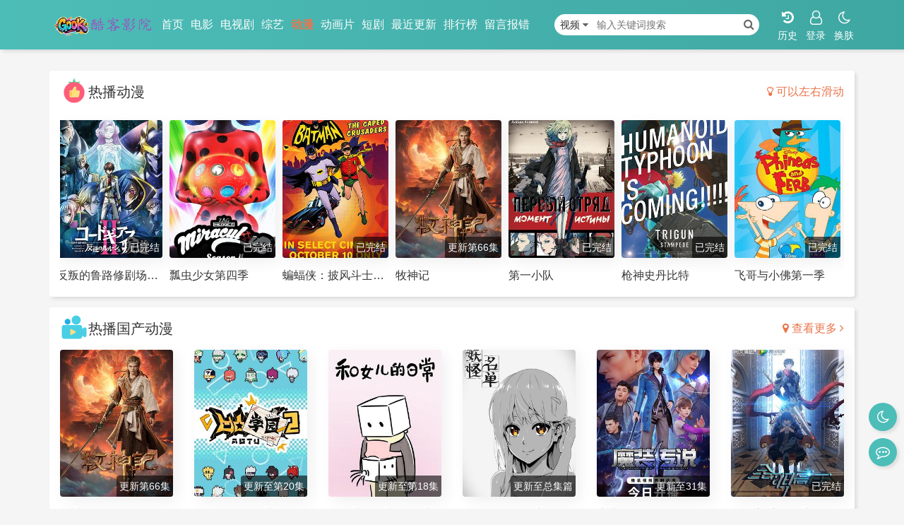

--- FILE ---
content_type: text/html; charset=utf-8
request_url: https://hnacapital.com/vodtype/4.html
body_size: 11370
content:
<!DOCTYPE html><html lang="zh-CN"><head><title>最新好看的动漫排行榜大全_第1页 - 酷客影院</title><meta name="keywords" content="最新好看的动漫排行榜大全,推荐动漫,酷客影院" /><meta name="description" content="酷客影院免费为你提供最新好看的动漫排行榜大全及好看的动漫第1页等影视内容。" /><meta charset="utf-8"/><meta http-equiv="Cache-Control" content="no-siteapp" /><meta http-equiv="X-UA-Compatible" content="IE=edge,chrome=1"><meta name="renderer" content="webkit"><meta name="viewport" content="width=device-width,initial-scale=1.0,user-scalable=no,minimal-ui"><meta name="apple-mobile-web-app-capable" content="yes"><meta name="mobile-web-app-capable" content="yes"><meta name="browsermode" content="application"><meta name="x5-page-mode" content="app"><link rel="shortcut icon" href="/template/a_0013/assets/images/favicon.ico"/><script type="text/javascript">var maccms={"path":"","mid":"1","aid":"11","url":"www.hnacapital.com","wapurl":"www.hnacapital.com","mob_status":"2"};var ewave_config={"path_tpl":"/template/a_0013/","debug":0,"sticky":0,"autocomplete":0,"theme":0,"banner_text":0};</script><script>if (localStorage.theme){ document.documentElement.setAttribute("data-theme", localStorage.theme);}else{document.documentElement.setAttribute("data-theme", ewave_config.theme);}</script><script type="text/javascript" src="/template/a_0013/assets/js/jquery.min.js?v=20250928"></script><script type="text/javascript" src="/template/a_0013/assets/js/ewave-plugins.js?v=20250928"></script><script type="text/javascript" src="/template/a_0013/assets/js/ewave-global.js?v=20250928"></script><script type="text/javascript" src="/static/js/home.js?v=20250928"></script><script type="text/javascript" src="/template/a_0013/assets/js/ewave-common.js?v=20250928"></script><link rel="stylesheet" type="text/css" href="/template/a_0013/assets/css/ewave-plugins.css?v=20250928"/><link rel="stylesheet" type="text/css" href="/template/a_0013/assets/css/ewave-ui.css?v=20250928"/><link rel="stylesheet" type="text/css" href="/template/a_0013/assets/css/ewave-style.css?v=20250928"></head><body><header class="head-wrapper"><div class="ewave-banner-box float-top clearfix hidden-lg hidden-xl hidden-xxl ewave-remove-box"><div class="ewave-banner-wrapper ewave-remove-list" id="float-top"></div><a class="ewave-banner-close"><i class="fa fa-close"></i></a><script src="/template/a_0013/bannerjs/float_top.js"></script></div><div class="head"><div class="container"><div class="logo"><a href="/"><span class="hidden-lg hidden-xl hidden-xxl">酷客影院</span><div class="img hidden-xs hidden-sm hidden-md" style="background-image:url(/upload/site/20251213-1/b81f4af6023467a427d9c35a6c82e4b5.png);"></div></a></div><div class="type-nav ewave-swiper ewave-swiper-nav hidden-xs hidden-sm hidden-md"><ul class="swiper-wrapper"><li class="swiper-slide"><a href="/">首页</a></li><li class="swiper-slide"><a href="/vodtype/1.html">电影</a></li><li class="swiper-slide"><a href="/vodtype/2.html">电视剧</a></li><li class="swiper-slide"><a href="/vodtype/3.html">综艺</a></li><li class="swiper-slide active"><a href="/vodtype/4.html">动漫</a></li><li class="swiper-slide"><a href="/vodtype/35.html">动画片</a></li><li class="swiper-slide"><a href="/vodtype/36.html">短剧</a></li><li class="swiper-slide"><a href="/label/new.html" title="最近更新">最近更新</a></li><li class="swiper-slide"><a href="/label/ranking.html" title="排行榜">排行榜</a></li><li class="swiper-slide"><a href="/gbook.html">留言报错</a></li></ul></div><div class="header-right pull-right"><div class="header-right-item skin-switch pull-right"><a class="light" href="javascript:;" title="切换至亮色模式"><i class="fa fa-sun-o"></i><span>换肤</span></a><a class="dark" href="javascript:;" title="切换至暗色模式"><i class="fa fa-moon-o"></i><span>换肤</span></a></div><div class="header-right-item ewave-user pull-right"></div><div class="header-right-item ewave-history pull-right"></div><a class="pull-right header-right-item search-button hidden-md hidden-lg hidden-xl hidden-xxl" href="javascript:;"><i class="fa fa-search"></i><span>搜索</span></a></div><div class="search-box hidden-xs hidden-sm"><form method="get"action="/vodsearch/-------------.html"><div class="ewave-dropdown ewave-click-dropdown ewave-search-dropdown"><span class="ewave-search-dropdown-text">视频</span>&nbsp;<i class="fa fa-caret-down"></i><div class="ewave-dropdown-box"><ul><li data-action="/vodsearch/-------------.html"><a href="javascript:;">视频</a></li><li data-action="/artsearch/-------.html"><a href="javascript:;">文章</a></li><li data-action="/actor/search.html"><a href="javascript:;">明星</a></li></ul></div></div><input name="wd" type="search" autocomplete="off" placeholder="输入关键词搜索" required><button type="submit"><i class="fa fa-search"></i></button></form><a class="search-close" href="javascript:;"><i class="fa fa-times"></i></a><div class="search-box-bg hidden-md hidden-lg hidden-xl hidden-xxl"></div></div></div></div><div class="headernav hidden-lg hidden-xl hidden-xxl"><div class="nav-wrap"><div class="shadow-l"></div><div class="shadow-r"></div><div id="header-nav" class="wrap container"><div class="ewave-swiper ewave-swiper-nav"><ul class="swiper-wrapper clearfix"><li class="swiper-slide"><a href="/">首页</a></li><li class="swiper-slide"><a href="/vodtype/1.html">电影</a></li><li class="swiper-slide"><a href="/vodtype/2.html">电视剧</a></li><li class="swiper-slide"><a href="/vodtype/3.html">综艺</a></li><li class="swiper-slide active"><a href="/vodtype/4.html">动漫</a></li><li class="swiper-slide"><a href="/vodtype/35.html">动画片</a></li><li class="swiper-slide"><a href="/vodtype/36.html">短剧</a></li><li class="swiper-slide"><a href="/label/new.html" title="最近更新">最近更新</a></li><li class="swiper-slide"><a href="/label/ranking.html" title="排行榜">排行榜</a></li><li class="swiper-slide"><a href="/gbook.html">留言报错</a></li></ul></div></div></div></div></header><div class="head-placeholder gap"></div><div class="container gap"><div class="banner-box ewave-banner-box ewave-remove-box"><div class="ewave-banner-wrapper ewave-remove-list" id="banner-top"></div></div></div><div class="container"><section class="layout-box gap"><div class="layout-box-head clearfix"><div class="layout-box-head-title"><span class="layout-box-head-name"><svg class="icon" aria-hidden="true"><use xlink:href="/template/a_0013/assets/fonts/svgfonts.svg#icon-fanjutuijian"></use></svg>热播动漫</span></div><a class="change"><span class="fa fa-lightbulb-o"></span>&nbsp可以左右滑动</a></div><div class="layout-box-main clearfix"><div class="video-slide-list ewave-swiper ewave-swiper-image"><ul class="video-list swiper-wrapper clearfix"><li class="swiper-slide video-item"><a class="video-link" href="/voddetail/1172.html" title="牧神记"><div class="item-pic swiper-lazy" data-background="https://shandian.51weizhang.cn/upload/vod/20251016-42/b601d8feb6fa37ddd152ec481cd8246f.jpg"><div class="video-duration">更新第66集</div><div class="swiper-lazy-preloader"></div></div><div class="video-con"><h2 class="video-con-tit text-row-1">牧神记</h2></div></a></li><li class="swiper-slide video-item"><a class="video-link" href="/voddetail/48464.html" title="第一小队"><div class="item-pic swiper-lazy" data-background="https://shandian.51weizhang.cn/upload/vod/20251016-16/51763055a620723def893b5fdb855d2b.jpg"><div class="video-duration">已完结</div><div class="swiper-lazy-preloader"></div></div><div class="video-con"><h2 class="video-con-tit text-row-1">第一小队</h2></div></a></li><li class="swiper-slide video-item"><a class="video-link" href="/voddetail/59827.html" title="枪神史丹比特"><div class="item-pic swiper-lazy" data-background="https://shandian.51weizhang.cn/upload/vod/20251016-22/0edf1b266ee91aef595aba13dc23f492.jpg"><div class="video-duration">已完结</div><div class="swiper-lazy-preloader"></div></div><div class="video-con"><h2 class="video-con-tit text-row-1">枪神史丹比特</h2></div></a></li><li class="swiper-slide video-item"><a class="video-link" href="/voddetail/51351.html" title="飞哥与小佛第一季"><div class="item-pic swiper-lazy" data-background="https://shandian.51weizhang.cn/upload/vod/20251016-17/de9c61342f2e85129407222bc9a23633.jpg"><div class="video-duration">已完结</div><div class="swiper-lazy-preloader"></div></div><div class="video-con"><h2 class="video-con-tit text-row-1">飞哥与小佛第一季</h2></div></a></li><li class="swiper-slide video-item"><a class="video-link" href="/voddetail/38602.html" title="气运不凡"><div class="item-pic swiper-lazy" data-background="https://shandian.51weizhang.cn/upload/vod/20251015-10/b3221d9cd8251f4d518f7e706ef8a74a.jpg"><div class="video-duration">更新全集</div><div class="swiper-lazy-preloader"></div></div><div class="video-con"><h2 class="video-con-tit text-row-1">气运不凡</h2></div></a></li><li class="swiper-slide video-item"><a class="video-link" href="/voddetail/67171.html" title="排球少年剧场版：才能与感觉"><div class="item-pic swiper-lazy" data-background="https://shandian.51weizhang.cn/upload/vod/20251016-25/b4ecd07c1b89bf1ba14602697fc4da1a.jpg"><div class="video-duration">已完结</div><div class="swiper-lazy-preloader"></div></div><div class="video-con"><h2 class="video-con-tit text-row-1">排球少年剧场版：才能与感觉</h2></div></a></li><li class="swiper-slide video-item"><a class="video-link" href="/voddetail/70763.html" title="莉可丽丝"><div class="item-pic swiper-lazy" data-background="https://shandian.51weizhang.cn/upload/vod/20251016-27/41901d6a6278194db3571c567d572d17.jpg"><div class="video-duration">已完结</div><div class="swiper-lazy-preloader"></div></div><div class="video-con"><h2 class="video-con-tit text-row-1">莉可丽丝</h2></div></a></li><li class="swiper-slide video-item"><a class="video-link" href="/voddetail/58532.html" title="侵略!乌贼娘第二季"><div class="item-pic swiper-lazy" data-background="https://shandian.51weizhang.cn/upload/vod/20251016-21/f8a53bc060cfb6f02cae77058551c260.jpg"><div class="video-duration">已完结</div><div class="swiper-lazy-preloader"></div></div><div class="video-con"><h2 class="video-con-tit text-row-1">侵略!乌贼娘第二季</h2></div></a></li><li class="swiper-slide video-item"><a class="video-link" href="/voddetail/57850.html" title="偶像大师灰姑娘女孩U149"><div class="item-pic swiper-lazy" data-background="https://shandian.51weizhang.cn/upload/vod/20251016-21/c5cacc2772e1638fb51f6cdd2e2bb0dc.jpg"><div class="video-duration">全12集</div><div class="swiper-lazy-preloader"></div></div><div class="video-con"><h2 class="video-con-tit text-row-1">偶像大师灰姑娘女孩U149</h2></div></a></li><li class="swiper-slide video-item"><a class="video-link" href="/voddetail/57051.html" title="反叛的鲁路修剧场版2：叛道"><div class="item-pic swiper-lazy" data-background="https://shandian.51weizhang.cn/upload/vod/20251016-20/986fd02f879772b7a19db954a4701458.jpg"><div class="video-duration">已完结</div><div class="swiper-lazy-preloader"></div></div><div class="video-con"><h2 class="video-con-tit text-row-1">反叛的鲁路修剧场版2：叛道</h2></div></a></li><li class="swiper-slide video-item"><a class="video-link" href="/voddetail/52298.html" title="瓢虫少女第四季"><div class="item-pic swiper-lazy" data-background="https://shandian.51weizhang.cn/upload/vod/20251016-18/7ddc53dcbc8ba7d2f3f6d8baa82736ee.jpg"><div class="video-duration">已完结</div><div class="swiper-lazy-preloader"></div></div><div class="video-con"><h2 class="video-con-tit text-row-1">瓢虫少女第四季</h2></div></a></li><li class="swiper-slide video-item"><a class="video-link" href="/voddetail/49396.html" title="蝙蝠侠：披风斗士归来"><div class="item-pic swiper-lazy" data-background="https://shandian.51weizhang.cn/upload/vod/20251016-16/d95330caf25b0ccb2ccfb6e5b7b89ba0.jpg"><div class="video-duration">已完结</div><div class="swiper-lazy-preloader"></div></div><div class="video-con"><h2 class="video-con-tit text-row-1">蝙蝠侠：披风斗士归来</h2></div></a></li></ul></div></div></section><section class="layout-box gap"><div class="layout-box-head clearfix"><div class="layout-box-head-title"><span class="layout-box-head-name"><svg class="icon" aria-hidden="true"><use xlink:href="/template/a_0013/assets/fonts/svgfonts.svg#icon-zhibo"></use></svg>热播国产动漫</span></div><a href="/vodtype/29.html" class="change"><span class="fa fa-map-marker"></span>&nbsp查看更多&nbsp<span class="fa fa-angle-right"></span></a></div><div class="layout-box-main clearfix"><ul class="row video-list video-film-list clearfix"><li class="col-xs-4 col-md-3 col-lg-2"><div class="video-item"><a class="video-link" href="/voddetail/1172.html" title="牧神记"><div class="item-pic lazyload" data-original="https://shandian.51weizhang.cn/upload/vod/20251016-42/b601d8feb6fa37ddd152ec481cd8246f.jpg"><div class="video-duration">更新第66集</div></div><div class="video-con"><h2 class="video-con-tit text-row-1">牧神记</h2></div></a></div></li><li class="col-xs-4 col-md-3 col-lg-2"><div class="video-item"><a class="video-link" href="/voddetail/53357.html" title="凹凸学园第二季"><div class="item-pic lazyload" data-original="https://shandian.51weizhang.cn/upload/vod/20251016-18/59bbf809328c849d1db79d6d3f9a1fae.jpg"><div class="video-duration">更新至第20集</div></div><div class="video-con"><h2 class="video-con-tit text-row-1">凹凸学园第二季</h2></div></a></div></li><li class="col-xs-4 col-md-3 col-lg-2"><div class="video-item"><a class="video-link" href="/voddetail/52806.html" title="和女儿的日常第一季"><div class="item-pic lazyload" data-original="https://shandian.51weizhang.cn/upload/vod/20251016-18/1f809040559b916f91cdd45e1fd220eb.jpg"><div class="video-duration">更新至第18集</div></div><div class="video-con"><h2 class="video-con-tit text-row-1">和女儿的日常第一季</h2></div></a></div></li><li class="col-xs-4 col-md-3 col-lg-2"><div class="video-item"><a class="video-link" href="/voddetail/53371.html" title="妖怪名单第一季"><div class="item-pic lazyload" data-original="https://shandian.51weizhang.cn/upload/vod/20251016-18/2bd6e71e6ec22a69a54fadfb1bf8fdb4.jpg"><div class="video-duration">更新至总集篇</div></div><div class="video-con"><h2 class="video-con-tit text-row-1">妖怪名单第一季</h2></div></a></div></li><li class="col-xs-4 col-md-3 col-lg-2"><div class="video-item"><a class="video-link" href="/voddetail/12659.html" title="魔装传说"><div class="item-pic lazyload" data-original="https://shandian.51weizhang.cn/upload/vod/20251013-4/ea12cf7ec22a48d372492c45fe8f5932.jpg"><div class="video-duration">更新至31集</div></div><div class="video-con"><h2 class="video-con-tit text-row-1">魔装传说</h2></div></a></div></li><li class="col-xs-4 col-md-3 col-lg-2"><div class="video-item"><a class="video-link" href="/voddetail/53493.html" title="全职高手第一季"><div class="item-pic lazyload" data-original="https://shandian.51weizhang.cn/upload/vod/20251016-18/442c2cd346351e3ec51af6f7d7d64876.jpg"><div class="video-duration">已完结</div></div><div class="video-con"><h2 class="video-con-tit text-row-1">全职高手第一季</h2></div></a></div></li><li class="col-xs-4 col-md-3 col-lg-2 hidden-xs hidden-sm"><div class="video-item"><a class="video-link" href="/voddetail/56077.html" title="银河之心"><div class="item-pic lazyload" data-original="https://shandian.51weizhang.cn/upload/vod/20251016-20/e9e93981b667872c4500372faf459a69.jpg"><div class="video-duration">更新至第12集</div></div><div class="video-con"><h2 class="video-con-tit text-row-1">银河之心</h2></div></a></div></li><li class="col-xs-4 col-md-3 col-lg-2 hidden-xs hidden-sm"><div class="video-item"><a class="video-link" href="/voddetail/55891.html" title="爱神巧克力第二季"><div class="item-pic lazyload" data-original="https://shandian.51weizhang.cn/upload/vod/20251016-20/22781182a3e7f5a03e15c80ca9431b80.jpg"><div class="video-duration">更新至第15集</div></div><div class="video-con"><h2 class="video-con-tit text-row-1">爱神巧克力第二季</h2></div></a></div></li><li class="col-xs-4 col-md-3 col-lg-2 hidden-xs hidden-sm hidden-md"><div class="video-item"><a class="video-link" href="/voddetail/15916.html" title="少年师爷之神秘大盗"><div class="item-pic lazyload" data-original="https://shandian.51weizhang.cn/upload/vod/20251013-6/8070369c18d505a668cb8e4def146c0c.jpg"><div class="video-duration">全26集</div></div><div class="video-con"><h2 class="video-con-tit text-row-1">少年师爷之神秘大盗</h2></div></a></div></li><li class="col-xs-4 col-md-3 col-lg-2 hidden-xs hidden-sm hidden-md"><div class="video-item"><a class="video-link" href="/voddetail/56835.html" title="超能立方·动态漫"><div class="item-pic lazyload" data-original="https://shandian.51weizhang.cn/upload/vod/20251016-20/a28bc1ec7e53dc9205e60fb9d459fb46.jpg"><div class="video-duration">更新至第33集</div></div><div class="video-con"><h2 class="video-con-tit text-row-1">超能立方·动态漫</h2></div></a></div></li><li class="col-xs-4 col-md-3 col-lg-2 hidden-xs hidden-sm hidden-md"><div class="video-item"><a class="video-link" href="/voddetail/55700.html" title="女神有点灵"><div class="item-pic lazyload" data-original="https://shandian.51weizhang.cn/upload/vod/20251016-20/20f14c165dc060c3b638df574228a632.jpg"><div class="video-duration">全18集</div></div><div class="video-con"><h2 class="video-con-tit text-row-1">女神有点灵</h2></div></a></div></li><li class="col-xs-4 col-md-3 col-lg-2 hidden-xs hidden-sm hidden-md"><div class="video-item"><a class="video-link" href="/voddetail/55963.html" title="泡芙小姐第四季"><div class="item-pic lazyload" data-original="https://shandian.51weizhang.cn/upload/vod/20251016-20/4b3886dbb93a07c809d38b74330f49cd.jpg"><div class="video-duration">更新至第11集</div></div><div class="video-con"><h2 class="video-con-tit text-row-1">泡芙小姐第四季</h2></div></a></div></li></ul><ul class="row text-list clearfix hidden-xs hidden-sm hidden-md"><li class="col-xs-12 col-md-6 col-lg-4 col-xl-3"><a class="text-overflow" href="/voddetail/55963.html"><i class="fa fa-circle-o"></i><span class="text-list-name">泡芙小姐第四季</span><small class="text-muted">更新至第11集</small></a></li><li class="col-xs-12 col-md-6 col-lg-4 col-xl-3"><a class="text-overflow" href="/voddetail/42459.html"><i class="fa fa-circle-o"></i><span class="text-list-name">剑仙在此</span><small class="text-muted">更新第86集</small></a></li><li class="col-xs-12 col-md-6 col-lg-4 col-xl-3"><a class="text-overflow" href="/voddetail/55674.html"><i class="fa fa-circle-o"></i><span class="text-list-name">美人老矣·动态漫</span><small class="text-muted">更新至第52集</small></a></li><li class="col-xs-12 col-md-6 col-lg-4 col-xl-3"><a class="text-overflow" href="/voddetail/56393.html"><i class="fa fa-circle-o"></i><span class="text-list-name">太乙仙魔录第四季</span><small class="text-muted">更新至第13集</small></a></li><li class="col-xs-12 col-md-6 col-lg-4 col-xl-3"><a class="text-overflow" href="/voddetail/56626.html"><i class="fa fa-circle-o"></i><span class="text-list-name">动态漫画·全能高手</span><small class="text-muted">更新至第66集</small></a></li><li class="col-xs-12 col-md-6 col-lg-4 col-xl-3"><a class="text-overflow" href="/voddetail/53324.html"><i class="fa fa-circle-o"></i><span class="text-list-name">赛尔号第六季之苍穹烈火</span><small class="text-muted">更新至第30集</small></a></li><li class="col-xs-12 col-md-6 col-lg-4 col-xl-3"><a class="text-overflow" href="/voddetail/54500.html"><i class="fa fa-circle-o"></i><span class="text-list-name">Gon的旱獭第一季</span><small class="text-muted">更新至第21集</small></a></li><li class="col-xs-12 col-md-6 col-lg-4 col-xl-3"><a class="text-overflow" href="/voddetail/55021.html"><i class="fa fa-circle-o"></i><span class="text-list-name">我捡起了一地属性</span><small class="text-muted">更新至第14集</small></a></li><li class="col-xs-12 col-md-6 col-lg-4 col-xl-3"><a class="text-overflow" href="/voddetail/53015.html"><i class="fa fa-circle-o"></i><span class="text-list-name">三小强</span><small class="text-muted">已完结</small></a></li><li class="col-xs-12 col-md-6 col-lg-4 col-xl-3"><a class="text-overflow" href="/voddetail/53437.html"><i class="fa fa-circle-o"></i><span class="text-list-name">马小乐之玩具也疯狂</span><small class="text-muted">已完结</small></a></li><li class="col-xs-12 col-md-6 col-lg-4 col-xl-3"><a class="text-overflow" href="/voddetail/87442.html"><i class="fa fa-circle-o"></i><span class="text-list-name">风灵玉秀特别篇</span><small class="text-muted">更新第02集</small></a></li><li class="col-xs-12 col-md-6 col-lg-4 col-xl-3"><a class="text-overflow" href="/voddetail/89011.html"><i class="fa fa-circle-o"></i><span class="text-list-name">白色闪电</span><small class="text-muted">更新第06集</small></a></li><li class="col-xs-12 col-md-6 col-lg-4 col-xl-3"><a class="text-overflow" href="/voddetail/34506.html"><i class="fa fa-circle-o"></i><span class="text-list-name">标准规格战士</span><small class="text-muted">更新第16集</small></a></li><li class="col-xs-12 col-md-6 col-lg-4 col-xl-3"><a class="text-overflow" href="/voddetail/14011.html"><i class="fa fa-circle-o"></i><span class="text-list-name">末日告白诗</span><small class="text-muted">全24集</small></a></li><li class="col-xs-12 col-md-6 col-lg-4 col-xl-3"><a class="text-overflow" href="/voddetail/44720.html"><i class="fa fa-circle-o"></i><span class="text-list-name">神墓第二季</span><small class="text-muted">更新第27集</small></a></li><li class="col-xs-12 col-md-6 col-lg-4 col-xl-3"><a class="text-overflow" href="/voddetail/26380.html"><i class="fa fa-circle-o"></i><span class="text-list-name">剑网3·侠肝义胆沈剑心第三季</span><small class="text-muted">全24集</small></a></li><li class="col-xs-12 col-md-6 col-lg-4 col-xl-3"><a class="text-overflow" href="/voddetail/34880.html"><i class="fa fa-circle-o"></i><span class="text-list-name">云中居三子</span><small class="text-muted">更新第26集</small></a></li><li class="col-xs-12 col-md-6 col-lg-4 col-xl-3"><a class="text-overflow" href="/voddetail/17537.html"><i class="fa fa-circle-o"></i><span class="text-list-name">梦塔·雪谜城</span><small class="text-muted">全19集</small></a></li><li class="col-xs-12 col-md-6 col-lg-4 col-xl-3"><a class="text-overflow" href="/voddetail/54165.html"><i class="fa fa-circle-o"></i><span class="text-list-name">返回</span><small class="text-muted">已完结</small></a></li><li class="col-xs-12 col-md-6 col-lg-4 col-xl-3"><a class="text-overflow" href="/voddetail/55270.html"><i class="fa fa-circle-o"></i><span class="text-list-name">最后的召唤师</span><small class="text-muted">更新至第12集</small></a></li><li class="col-xs-12 col-md-6 col-lg-4 col-xl-3"><a class="text-overflow" href="/voddetail/54584.html"><i class="fa fa-circle-o"></i><span class="text-list-name">灵域第六季</span><small class="text-muted">更新至第12集</small></a></li><li class="col-xs-12 col-md-6 col-lg-4 col-xl-3"><a class="text-overflow" href="/voddetail/56092.html"><i class="fa fa-circle-o"></i><span class="text-list-name">通灵妃动态漫第一季</span><small class="text-muted">更新至第07集</small></a></li><li class="col-xs-12 col-md-6 col-lg-4 col-xl-3"><a class="text-overflow" href="/voddetail/53442.html"><i class="fa fa-circle-o"></i><span class="text-list-name">至尊神魔·动态漫</span><small class="text-muted">更新至第24集</small></a></li><li class="col-xs-12 col-md-6 col-lg-4 col-xl-3"><a class="text-overflow" href="/voddetail/54589.html"><i class="fa fa-circle-o"></i><span class="text-list-name">少年师爷之知礼万事通</span><small class="text-muted">更新至第26集</small></a></li></ul></div></section><section class="layout-box gap"><div class="layout-box-head clearfix"><div class="layout-box-head-title"><span class="layout-box-head-name"><svg class="icon" aria-hidden="true"><use xlink:href="/template/a_0013/assets/fonts/svgfonts.svg#icon-zhibo"></use></svg>热播日韩动漫</span></div><a href="/vodtype/30.html" class="change"><span class="fa fa-map-marker"></span>&nbsp查看更多&nbsp<span class="fa fa-angle-right"></span></a></div><div class="layout-box-main clearfix"><ul class="row video-list video-film-list clearfix"><li class="col-xs-4 col-md-3 col-lg-2"><div class="video-item"><a class="video-link" href="/voddetail/59827.html" title="枪神史丹比特"><div class="item-pic lazyload" data-original="https://shandian.51weizhang.cn/upload/vod/20251016-22/0edf1b266ee91aef595aba13dc23f492.jpg"><div class="video-duration">已完结</div></div><div class="video-con"><h2 class="video-con-tit text-row-1">枪神史丹比特</h2></div></a></div></li><li class="col-xs-4 col-md-3 col-lg-2"><div class="video-item"><a class="video-link" href="/voddetail/67171.html" title="排球少年剧场版：才能与感觉"><div class="item-pic lazyload" data-original="https://shandian.51weizhang.cn/upload/vod/20251016-25/b4ecd07c1b89bf1ba14602697fc4da1a.jpg"><div class="video-duration">已完结</div></div><div class="video-con"><h2 class="video-con-tit text-row-1">排球少年剧场版：才能与感觉</h2></div></a></div></li><li class="col-xs-4 col-md-3 col-lg-2"><div class="video-item"><a class="video-link" href="/voddetail/70763.html" title="莉可丽丝"><div class="item-pic lazyload" data-original="https://shandian.51weizhang.cn/upload/vod/20251016-27/41901d6a6278194db3571c567d572d17.jpg"><div class="video-duration">已完结</div></div><div class="video-con"><h2 class="video-con-tit text-row-1">莉可丽丝</h2></div></a></div></li><li class="col-xs-4 col-md-3 col-lg-2"><div class="video-item"><a class="video-link" href="/voddetail/58532.html" title="侵略!乌贼娘第二季"><div class="item-pic lazyload" data-original="https://shandian.51weizhang.cn/upload/vod/20251016-21/f8a53bc060cfb6f02cae77058551c260.jpg"><div class="video-duration">已完结</div></div><div class="video-con"><h2 class="video-con-tit text-row-1">侵略!乌贼娘第二季</h2></div></a></div></li><li class="col-xs-4 col-md-3 col-lg-2"><div class="video-item"><a class="video-link" href="/voddetail/57850.html" title="偶像大师灰姑娘女孩U149"><div class="item-pic lazyload" data-original="https://shandian.51weizhang.cn/upload/vod/20251016-21/c5cacc2772e1638fb51f6cdd2e2bb0dc.jpg"><div class="video-duration">全12集</div></div><div class="video-con"><h2 class="video-con-tit text-row-1">偶像大师灰姑娘女孩U149</h2></div></a></div></li><li class="col-xs-4 col-md-3 col-lg-2"><div class="video-item"><a class="video-link" href="/voddetail/57051.html" title="反叛的鲁路修剧场版2：叛道"><div class="item-pic lazyload" data-original="https://shandian.51weizhang.cn/upload/vod/20251016-20/986fd02f879772b7a19db954a4701458.jpg"><div class="video-duration">已完结</div></div><div class="video-con"><h2 class="video-con-tit text-row-1">反叛的鲁路修剧场版2：叛道</h2></div></a></div></li><li class="col-xs-4 col-md-3 col-lg-2 hidden-xs hidden-sm"><div class="video-item"><a class="video-link" href="/voddetail/93577.html" title="死神少爷与黑女仆第二季"><div class="item-pic lazyload" data-original="https://shandian.51weizhang.cn/upload/vod/20251016-39/a7f398b6e22e76a08dc4bca9e49ac86c.jpg"><div class="video-duration">全12集</div></div><div class="video-con"><h2 class="video-con-tit text-row-1">死神少爷与黑女仆第二季</h2></div></a></div></li><li class="col-xs-4 col-md-3 col-lg-2 hidden-xs hidden-sm"><div class="video-item"><a class="video-link" href="/voddetail/69490.html" title="猜谜王"><div class="item-pic lazyload" data-original="https://shandian.51weizhang.cn/upload/vod/20251016-26/ff575a69f697c90055dd6aac509aedb6.jpg"><div class="video-duration">已完结</div></div><div class="video-con"><h2 class="video-con-tit text-row-1">猜谜王</h2></div></a></div></li><li class="col-xs-4 col-md-3 col-lg-2 hidden-xs hidden-sm hidden-md"><div class="video-item"><a class="video-link" href="/voddetail/67010.html" title="名侦探柯南特典：9号半之花"><div class="item-pic lazyload" data-original="https://shandian.51weizhang.cn/upload/vod/20251016-25/6b29c4501707f6cdf2c573ed68a432e6.jpg"><div class="video-duration">已完结</div></div><div class="video-con"><h2 class="video-con-tit text-row-1">名侦探柯南特典：9号半之花</h2></div></a></div></li><li class="col-xs-4 col-md-3 col-lg-2 hidden-xs hidden-sm hidden-md"><div class="video-item"><a class="video-link" href="/voddetail/64548.html" title="齐木楠雄的灾难第二季"><div class="item-pic lazyload" data-original="https://shandian.51weizhang.cn/upload/vod/20251016-24/f2cf940c7ccfdb4833483a32d4eb3228.jpg"><div class="video-duration">已完结</div></div><div class="video-con"><h2 class="video-con-tit text-row-1">齐木楠雄的灾难第二季</h2></div></a></div></li><li class="col-xs-4 col-md-3 col-lg-2 hidden-xs hidden-sm hidden-md"><div class="video-item"><a class="video-link" href="/voddetail/60039.html" title="假面骑士平成世代 FOREVER"><div class="item-pic lazyload" data-original="https://shandian.51weizhang.cn/upload/vod/20251016-22/4d99fa706a501bfe34602ef69dc1f87e.jpg"><div class="video-duration">已完结</div></div><div class="video-con"><h2 class="video-con-tit text-row-1">假面骑士平成世代 FOREVER</h2></div></a></div></li><li class="col-xs-4 col-md-3 col-lg-2 hidden-xs hidden-sm hidden-md"><div class="video-item"><a class="video-link" href="/voddetail/25415.html" title="弱势角色友崎君第二季"><div class="item-pic lazyload" data-original="https://shandian.51weizhang.cn/upload/vod/20251015-3/3e174389da2b89c7a8d163d53e3f18e7.jpg"><div class="video-duration">全13集</div></div><div class="video-con"><h2 class="video-con-tit text-row-1">弱势角色友崎君第二季</h2></div></a></div></li></ul><ul class="row text-list clearfix hidden-xs hidden-sm hidden-md"><li class="col-xs-12 col-md-6 col-lg-4 col-xl-3"><a class="text-overflow" href="/voddetail/69497.html"><i class="fa fa-circle-o"></i><span class="text-list-name">绯红结系</span><small class="text-muted">已完结</small></a></li><li class="col-xs-12 col-md-6 col-lg-4 col-xl-3"><a class="text-overflow" href="/voddetail/66416.html"><i class="fa fa-circle-o"></i><span class="text-list-name">樱花任务</span><small class="text-muted">已完结</small></a></li><li class="col-xs-12 col-md-6 col-lg-4 col-xl-3"><a class="text-overflow" href="/voddetail/65512.html"><i class="fa fa-circle-o"></i><span class="text-list-name">邻座的怪同学 动画版</span><small class="text-muted">已完结</small></a></li><li class="col-xs-12 col-md-6 col-lg-4 col-xl-3"><a class="text-overflow" href="/voddetail/63009.html"><i class="fa fa-circle-o"></i><span class="text-list-name">荒野的寿飞行队</span><small class="text-muted">已完结</small></a></li><li class="col-xs-12 col-md-6 col-lg-4 col-xl-3"><a class="text-overflow" href="/voddetail/17564.html"><i class="fa fa-circle-o"></i><span class="text-list-name">家里蹲吸血姬的苦闷</span><small class="text-muted">全12集</small></a></li><li class="col-xs-12 col-md-6 col-lg-4 col-xl-3"><a class="text-overflow" href="/voddetail/71217.html"><i class="fa fa-circle-o"></i><span class="text-list-name">歌塑世界</span><small class="text-muted">已完结</small></a></li><li class="col-xs-12 col-md-6 col-lg-4 col-xl-3"><a class="text-overflow" href="/voddetail/69667.html"><i class="fa fa-circle-o"></i><span class="text-list-name">DOG DAYS第二季</span><small class="text-muted">已完结</small></a></li><li class="col-xs-12 col-md-6 col-lg-4 col-xl-3"><a class="text-overflow" href="/voddetail/67176.html"><i class="fa fa-circle-o"></i><span class="text-list-name">我们无法一起学习OVA02</span><small class="text-muted">更新至OVA02</small></a></li><li class="col-xs-12 col-md-6 col-lg-4 col-xl-3"><a class="text-overflow" href="/voddetail/65475.html"><i class="fa fa-circle-o"></i><span class="text-list-name">维纳斯计划</span><small class="text-muted">已完结</small></a></li><li class="col-xs-12 col-md-6 col-lg-4 col-xl-3"><a class="text-overflow" href="/voddetail/65312.html"><i class="fa fa-circle-o"></i><span class="text-list-name">歌舞伎町夏洛克 OVA</span><small class="text-muted">更新至OVA</small></a></li><li class="col-xs-12 col-md-6 col-lg-4 col-xl-3"><a class="text-overflow" href="/voddetail/65187.html"><i class="fa fa-circle-o"></i><span class="text-list-name">勇者、辞职不干了</span><small class="text-muted">已完结</small></a></li><li class="col-xs-12 col-md-6 col-lg-4 col-xl-3"><a class="text-overflow" href="/voddetail/57932.html"><i class="fa fa-circle-o"></i><span class="text-list-name">有你的小镇</span><small class="text-muted">已完结</small></a></li><li class="col-xs-12 col-md-6 col-lg-4 col-xl-3"><a class="text-overflow" href="/voddetail/70635.html"><i class="fa fa-circle-o"></i><span class="text-list-name">电器街的漫画店</span><small class="text-muted">已完结</small></a></li><li class="col-xs-12 col-md-6 col-lg-4 col-xl-3"><a class="text-overflow" href="/voddetail/66336.html"><i class="fa fa-circle-o"></i><span class="text-list-name">排球少年剧场版：结束与开始</span><small class="text-muted">已完结</small></a></li><li class="col-xs-12 col-md-6 col-lg-4 col-xl-3"><a class="text-overflow" href="/voddetail/63892.html"><i class="fa fa-circle-o"></i><span class="text-list-name">命运石之门：聪明睿智的认知计算</span><small class="text-muted">已完结</small></a></li><li class="col-xs-12 col-md-6 col-lg-4 col-xl-3"><a class="text-overflow" href="/voddetail/60161.html"><i class="fa fa-circle-o"></i><span class="text-list-name">唱K小鱼仙第二季</span><small class="text-muted">已完结</small></a></li><li class="col-xs-12 col-md-6 col-lg-4 col-xl-3"><a class="text-overflow" href="/voddetail/16920.html"><i class="fa fa-circle-o"></i><span class="text-list-name">黑暗集会</span><small class="text-muted">全25集</small></a></li><li class="col-xs-12 col-md-6 col-lg-4 col-xl-3"><a class="text-overflow" href="/voddetail/63966.html"><i class="fa fa-circle-o"></i><span class="text-list-name">烟囱小镇的普佩尔</span><small class="text-muted">已完结</small></a></li><li class="col-xs-12 col-md-6 col-lg-4 col-xl-3"><a class="text-overflow" href="/voddetail/59352.html"><i class="fa fa-circle-o"></i><span class="text-list-name">机动战士Z高达Ⅱ：恋人们</span><small class="text-muted">已完结</small></a></li><li class="col-xs-12 col-md-6 col-lg-4 col-xl-3"><a class="text-overflow" href="/voddetail/59080.html"><i class="fa fa-circle-o"></i><span class="text-list-name">只有神知道的世界OVA</span><small class="text-muted">更新至OVA04</small></a></li><li class="col-xs-12 col-md-6 col-lg-4 col-xl-3"><a class="text-overflow" href="/voddetail/71093.html"><i class="fa fa-circle-o"></i><span class="text-list-name">碧蓝幻想第一季</span><small class="text-muted">已完结</small></a></li><li class="col-xs-12 col-md-6 col-lg-4 col-xl-3"><a class="text-overflow" href="/voddetail/66533.html"><i class="fa fa-circle-o"></i><span class="text-list-name">少女爱上姐姐2～二人的ELDER～</span><small class="text-muted">已完结</small></a></li><li class="col-xs-12 col-md-6 col-lg-4 col-xl-3"><a class="text-overflow" href="/voddetail/63924.html"><i class="fa fa-circle-o"></i><span class="text-list-name">黑之宣告</span><small class="text-muted">已完结</small></a></li><li class="col-xs-12 col-md-6 col-lg-4 col-xl-3"><a class="text-overflow" href="/voddetail/62351.html"><i class="fa fa-circle-o"></i><span class="text-list-name">乱步奇谭</span><small class="text-muted">已完结</small></a></li></ul></div></section><section class="layout-box gap"><div class="layout-box-head clearfix"><div class="layout-box-head-title"><span class="layout-box-head-name"><svg class="icon" aria-hidden="true"><use xlink:href="/template/a_0013/assets/fonts/svgfonts.svg#icon-zhibo"></use></svg>热播港台动漫</span></div><a href="/vodtype/31.html" class="change"><span class="fa fa-map-marker"></span>&nbsp查看更多&nbsp<span class="fa fa-angle-right"></span></a></div><div class="layout-box-main clearfix"><ul class="row video-list video-film-list clearfix"><li class="col-xs-4 col-md-3 col-lg-2"><div class="video-item"><a class="video-link" href="/voddetail/48788.html" title="东离剑游纪第三季"><div class="item-pic lazyload" data-original="https://shandian.51weizhang.cn/upload/vod/20251016-16/01eab44e3898a97de71658980d13642a.jpg"><div class="video-duration">已完结</div></div><div class="video-con"><h2 class="video-con-tit text-row-1">东离剑游纪第三季</h2></div></a></div></li><li class="col-xs-4 col-md-3 col-lg-2"><div class="video-item"><a class="video-link" href="/voddetail/48747.html" title="霹雳侠影之轰霆剑海录"><div class="item-pic lazyload" data-original="https://shandian.51weizhang.cn/upload/vod/20251016-16/9a7669128b4acd5e4654d714cbe0ef9b.jpg"><div class="video-duration">已完结</div></div><div class="video-con"><h2 class="video-con-tit text-row-1">霹雳侠影之轰霆剑海录</h2></div></a></div></li><li class="col-xs-4 col-md-3 col-lg-2"><div class="video-item"><a class="video-link" href="/voddetail/48719.html" title="霹雳皇朝之龙城圣影"><div class="item-pic lazyload" data-original="https://shandian.51weizhang.cn/upload/vod/20251016-16/a1808d95f6a224c4956ddff8462820ba.jpg"><div class="video-duration">已完结</div></div><div class="video-con"><h2 class="video-con-tit text-row-1">霹雳皇朝之龙城圣影</h2></div></a></div></li><li class="col-xs-4 col-md-3 col-lg-2"><div class="video-item"><a class="video-link" href="/voddetail/48679.html" title="霹雳开疆纪"><div class="item-pic lazyload" data-original="https://shandian.51weizhang.cn/upload/vod/20251016-16/f3528a920109b65a28d2c8e0924fda4f.jpg"><div class="video-duration">已完结</div></div><div class="video-con"><h2 class="video-con-tit text-row-1">霹雳开疆纪</h2></div></a></div></li><li class="col-xs-4 col-md-3 col-lg-2"><div class="video-item"><a class="video-link" href="/voddetail/48709.html" title="霹雳劫之末世录"><div class="item-pic lazyload" data-original="https://shandian.51weizhang.cn/upload/vod/20251016-16/47bfc6acf8a3df50f79f407aa6173f10.jpg"><div class="video-duration">已完结</div></div><div class="video-con"><h2 class="video-con-tit text-row-1">霹雳劫之末世录</h2></div></a></div></li><li class="col-xs-4 col-md-3 col-lg-2"><div class="video-item"><a class="video-link" href="/voddetail/48677.html" title="霹雳经武纪之枭皇论战"><div class="item-pic lazyload" data-original="https://shandian.51weizhang.cn/upload/vod/20251016-16/7355e1bd835bfdef5cc5ebc2caa52b72.jpg"><div class="video-duration">已完结</div></div><div class="video-con"><h2 class="video-con-tit text-row-1">霹雳经武纪之枭皇论战</h2></div></a></div></li><li class="col-xs-4 col-md-3 col-lg-2 hidden-xs hidden-sm"><div class="video-item"><a class="video-link" href="/voddetail/48752.html" title="霹雳神州"><div class="item-pic lazyload" data-original="https://shandian.51weizhang.cn/upload/vod/20251016-16/64f22dfa9e75bbd4418bd2d6b489be51.jpg"><div class="video-duration">已完结</div></div><div class="video-con"><h2 class="video-con-tit text-row-1">霹雳神州</h2></div></a></div></li><li class="col-xs-4 col-md-3 col-lg-2 hidden-xs hidden-sm"><div class="video-item"><a class="video-link" href="/voddetail/48745.html" title="霹雳战元史之天竞鏖锋"><div class="item-pic lazyload" data-original="https://shandian.51weizhang.cn/upload/vod/20251016-16/aa83747c70e4d84668a3046512048635.jpg"><div class="video-duration">已完结</div></div><div class="video-con"><h2 class="video-con-tit text-row-1">霹雳战元史之天竞鏖锋</h2></div></a></div></li><li class="col-xs-4 col-md-3 col-lg-2 hidden-xs hidden-sm hidden-md"><div class="video-item"><a class="video-link" href="/voddetail/48743.html" title="霹雳震寰宇之兵甲龙痕"><div class="item-pic lazyload" data-original="https://shandian.51weizhang.cn/upload/vod/20251016-16/f10b2c4d808a68baad241e18b3c89683.jpg"><div class="video-duration">已完结</div></div><div class="video-con"><h2 class="video-con-tit text-row-1">霹雳震寰宇之兵甲龙痕</h2></div></a></div></li><li class="col-xs-4 col-md-3 col-lg-2 hidden-xs hidden-sm hidden-md"><div class="video-item"><a class="video-link" href="/voddetail/48668.html" title="Thunderbolt Fantasy 东离剑游纪"><div class="item-pic lazyload" data-original="https://shandian.51weizhang.cn/upload/vod/20251016-16/0997e425dc6963b91d7d282ff186c943.jpg"><div class="video-duration">已完结</div></div><div class="video-con"><h2 class="video-con-tit text-row-1">Thunderbolt Fantasy 东离剑游纪</h2></div></a></div></li><li class="col-xs-4 col-md-3 col-lg-2 hidden-xs hidden-sm hidden-md"><div class="video-item"><a class="video-link" href="/voddetail/48675.html" title="霹雳战冥曲"><div class="item-pic lazyload" data-original="https://shandian.51weizhang.cn/upload/vod/20251016-16/19943a77d99ba56dfb4994bb28d1f11d.jpg"><div class="video-duration">已完结</div></div><div class="video-con"><h2 class="video-con-tit text-row-1">霹雳战冥曲</h2></div></a></div></li><li class="col-xs-4 col-md-3 col-lg-2 hidden-xs hidden-sm hidden-md"><div class="video-item"><a class="video-link" href="/voddetail/48785.html" title="霹雳刀锋"><div class="item-pic lazyload" data-original="https://shandian.51weizhang.cn/upload/vod/20251016-16/fde5df8253a33992510b2e6f1f9215df.jpg"><div class="video-duration">已完结</div></div><div class="video-con"><h2 class="video-con-tit text-row-1">霹雳刀锋</h2></div></a></div></li></ul><ul class="row text-list clearfix hidden-xs hidden-sm hidden-md"><li class="col-xs-12 col-md-6 col-lg-4 col-xl-3"><a class="text-overflow" href="/voddetail/95112.html"><i class="fa fa-circle-o"></i><span class="text-list-name">霹雳邪章之道劫龙战</span><small class="text-muted">更新第26集</small></a></li><li class="col-xs-12 col-md-6 col-lg-4 col-xl-3"><a class="text-overflow" href="/voddetail/25700.html"><i class="fa fa-circle-o"></i><span class="text-list-name">霹雳天机2仙魔决</span><small class="text-muted">全13集</small></a></li><li class="col-xs-12 col-md-6 col-lg-4 col-xl-3"><a class="text-overflow" href="/voddetail/48669.html"><i class="fa fa-circle-o"></i><span class="text-list-name">霹雳玄蒙纪</span><small class="text-muted">更新至第26集</small></a></li><li class="col-xs-12 col-md-6 col-lg-4 col-xl-3"><a class="text-overflow" href="/voddetail/48761.html"><i class="fa fa-circle-o"></i><span class="text-list-name">霹雳九皇座</span><small class="text-muted">已完结</small></a></li><li class="col-xs-12 col-md-6 col-lg-4 col-xl-3"><a class="text-overflow" href="/voddetail/48787.html"><i class="fa fa-circle-o"></i><span class="text-list-name">霹雳惊鸿之刀剑春秋</span><small class="text-muted">已完结</small></a></li><li class="col-xs-12 col-md-6 col-lg-4 col-xl-3"><a class="text-overflow" href="/voddetail/48704.html"><i class="fa fa-circle-o"></i><span class="text-list-name">霹雳皇朝之铡龑史</span><small class="text-muted">已完结</small></a></li><li class="col-xs-12 col-md-6 col-lg-4 col-xl-3"><a class="text-overflow" href="/voddetail/48717.html"><i class="fa fa-circle-o"></i><span class="text-list-name">霹雳兵燹之刀戟戡魔录2</span><small class="text-muted">已完结</small></a></li><li class="col-xs-12 col-md-6 col-lg-4 col-xl-3"><a class="text-overflow" href="/voddetail/48674.html"><i class="fa fa-circle-o"></i><span class="text-list-name">霹雳天启</span><small class="text-muted">已完结</small></a></li><li class="col-xs-12 col-md-6 col-lg-4 col-xl-3"><a class="text-overflow" href="/voddetail/48755.html"><i class="fa fa-circle-o"></i><span class="text-list-name">霹雳侠影之轰定干戈</span><small class="text-muted">已完结</small></a></li><li class="col-xs-12 col-md-6 col-lg-4 col-xl-3"><a class="text-overflow" href="/voddetail/48672.html"><i class="fa fa-circle-o"></i><span class="text-list-name">霹雳震寰宇之龙战八荒</span><small class="text-muted">已完结</small></a></li><li class="col-xs-12 col-md-6 col-lg-4 col-xl-3"><a class="text-overflow" href="/voddetail/48666.html"><i class="fa fa-circle-o"></i><span class="text-list-name">霹雳皇龙纪</span><small class="text-muted">更新至第50集</small></a></li><li class="col-xs-12 col-md-6 col-lg-4 col-xl-3"><a class="text-overflow" href="/voddetail/48754.html"><i class="fa fa-circle-o"></i><span class="text-list-name">霹雳侠影之轰掣天下</span><small class="text-muted">已完结</small></a></li><li class="col-xs-12 col-md-6 col-lg-4 col-xl-3"><a class="text-overflow" href="/voddetail/48716.html"><i class="fa fa-circle-o"></i><span class="text-list-name">霹雳兵燹之刀戟戡魔录</span><small class="text-muted">已完结</small></a></li><li class="col-xs-12 col-md-6 col-lg-4 col-xl-3"><a class="text-overflow" href="/voddetail/17504.html"><i class="fa fa-circle-o"></i><span class="text-list-name">霹雳天机</span><small class="text-muted">全25集</small></a></li><li class="col-xs-12 col-md-6 col-lg-4 col-xl-3"><a class="text-overflow" href="/voddetail/48670.html"><i class="fa fa-circle-o"></i><span class="text-list-name">霹雳战元史之动机风云</span><small class="text-muted">已完结</small></a></li><li class="col-xs-12 col-md-6 col-lg-4 col-xl-3"><a class="text-overflow" href="/voddetail/48746.html"><i class="fa fa-circle-o"></i><span class="text-list-name">霹雳侠影之轰动武林</span><small class="text-muted">已完结</small></a></li><li class="col-xs-12 col-md-6 col-lg-4 col-xl-3"><a class="text-overflow" href="/voddetail/59500.html"><i class="fa fa-circle-o"></i><span class="text-list-name">霹雳英雄战纪之刜伐世界</span><small class="text-muted">更新第55集</small></a></li><li class="col-xs-12 col-md-6 col-lg-4 col-xl-3"><a class="text-overflow" href="/voddetail/48708.html"><i class="fa fa-circle-o"></i><span class="text-list-name">霹雳剑踪</span><small class="text-muted">已完结</small></a></li><li class="col-xs-12 col-md-6 col-lg-4 col-xl-3"><a class="text-overflow" href="/voddetail/59.html"><i class="fa fa-circle-o"></i><span class="text-list-name">霹雳兵涛</span><small class="text-muted">更新第13集</small></a></li><li class="col-xs-12 col-md-6 col-lg-4 col-xl-3"><a class="text-overflow" href="/voddetail/48671.html"><i class="fa fa-circle-o"></i><span class="text-list-name">霹雳震寰宇之刀龙传说</span><small class="text-muted">已完结</small></a></li><li class="col-xs-12 col-md-6 col-lg-4 col-xl-3"><a class="text-overflow" href="/voddetail/48681.html"><i class="fa fa-circle-o"></i><span class="text-list-name">霹雳奇象</span><small class="text-muted">已完结</small></a></li><li class="col-xs-12 col-md-6 col-lg-4 col-xl-3"><a class="text-overflow" href="/voddetail/48748.html"><i class="fa fa-circle-o"></i><span class="text-list-name">霹雳异数之万里征途</span><small class="text-muted">已完结</small></a></li><li class="col-xs-12 col-md-6 col-lg-4 col-xl-3"><a class="text-overflow" href="/voddetail/48642.html"><i class="fa fa-circle-o"></i><span class="text-list-name">小倩</span><small class="text-muted">已完结</small></a></li><li class="col-xs-12 col-md-6 col-lg-4 col-xl-3"><a class="text-overflow" href="/voddetail/48762.html"><i class="fa fa-circle-o"></i><span class="text-list-name">霹雳谜城</span><small class="text-muted">已完结</small></a></li></ul></div></section><section class="layout-box gap"><div class="layout-box-head clearfix"><div class="layout-box-head-title"><span class="layout-box-head-name"><svg class="icon" aria-hidden="true"><use xlink:href="/template/a_0013/assets/fonts/svgfonts.svg#icon-zhibo"></use></svg>热播欧美动漫</span></div><a href="/vodtype/32.html" class="change"><span class="fa fa-map-marker"></span>&nbsp查看更多&nbsp<span class="fa fa-angle-right"></span></a></div><div class="layout-box-main clearfix"><ul class="row video-list video-film-list clearfix"><li class="col-xs-4 col-md-3 col-lg-2"><div class="video-item"><a class="video-link" href="/voddetail/51351.html" title="飞哥与小佛第一季"><div class="item-pic lazyload" data-original="https://shandian.51weizhang.cn/upload/vod/20251016-17/de9c61342f2e85129407222bc9a23633.jpg"><div class="video-duration">已完结</div></div><div class="video-con"><h2 class="video-con-tit text-row-1">飞哥与小佛第一季</h2></div></a></div></li><li class="col-xs-4 col-md-3 col-lg-2"><div class="video-item"><a class="video-link" href="/voddetail/49396.html" title="蝙蝠侠：披风斗士归来"><div class="item-pic lazyload" data-original="https://shandian.51weizhang.cn/upload/vod/20251016-16/d95330caf25b0ccb2ccfb6e5b7b89ba0.jpg"><div class="video-duration">已完结</div></div><div class="video-con"><h2 class="video-con-tit text-row-1">蝙蝠侠：披风斗士归来</h2></div></a></div></li><li class="col-xs-4 col-md-3 col-lg-2"><div class="video-item"><a class="video-link" href="/voddetail/52298.html" title="瓢虫少女第四季"><div class="item-pic lazyload" data-original="https://shandian.51weizhang.cn/upload/vod/20251016-18/7ddc53dcbc8ba7d2f3f6d8baa82736ee.jpg"><div class="video-duration">已完结</div></div><div class="video-con"><h2 class="video-con-tit text-row-1">瓢虫少女第四季</h2></div></a></div></li><li class="col-xs-4 col-md-3 col-lg-2"><div class="video-item"><a class="video-link" href="/voddetail/51107.html" title="加菲猫和他的朋友们第三季"><div class="item-pic lazyload" data-original="https://shandian.51weizhang.cn/upload/vod/20251016-17/68c9834cfceb8a9b044227d48c0fc19c.jpg"><div class="video-duration">已完结</div></div><div class="video-con"><h2 class="video-con-tit text-row-1">加菲猫和他的朋友们第三季</h2></div></a></div></li><li class="col-xs-4 col-md-3 col-lg-2"><div class="video-item"><a class="video-link" href="/voddetail/5829.html" title="星球大战：幻境第三季"><div class="item-pic lazyload" data-original="https://shandian.51weizhang.cn/upload/vod/20251029-1/1e86e2d12c461ead958ca8f0c3e97c83.jpg"><div class="video-duration">更新第09集</div></div><div class="video-con"><h2 class="video-con-tit text-row-1">星球大战：幻境第三季</h2></div></a></div></li><li class="col-xs-4 col-md-3 col-lg-2"><div class="video-item"><a class="video-link" href="/voddetail/51478.html" title="乐高幻影忍者 第十五季"><div class="item-pic lazyload" data-original="https://shandian.51weizhang.cn/upload/vod/20251016-17/170364e0e579c76ea2a41fd23347e570.jpg"><div class="video-duration">已完结</div></div><div class="video-con"><h2 class="video-con-tit text-row-1">乐高幻影忍者 第十五季</h2></div></a></div></li><li class="col-xs-4 col-md-3 col-lg-2 hidden-xs hidden-sm"><div class="video-item"><a class="video-link" href="/voddetail/52447.html" title="希尔达第一季"><div class="item-pic lazyload" data-original="https://shandian.51weizhang.cn/upload/vod/20251016-18/bb0446e695360b94aea9a34938bdd0d2.jpg"><div class="video-duration">已完结</div></div><div class="video-con"><h2 class="video-con-tit text-row-1">希尔达第一季</h2></div></a></div></li><li class="col-xs-4 col-md-3 col-lg-2 hidden-xs hidden-sm"><div class="video-item"><a class="video-link" href="/voddetail/50813.html" title="鱿鱼仔的乡土生活第八季"><div class="item-pic lazyload" data-original="https://shandian.51weizhang.cn/upload/vod/20251016-17/8e261c581e2c6d41b1e666283ea1dd5e.jpg"><div class="video-duration">已完结</div></div><div class="video-con"><h2 class="video-con-tit text-row-1">鱿鱼仔的乡土生活第八季</h2></div></a></div></li><li class="col-xs-4 col-md-3 col-lg-2 hidden-xs hidden-sm hidden-md"><div class="video-item"><a class="video-link" href="/voddetail/51633.html" title="Q版猫和老鼠第二季"><div class="item-pic lazyload" data-original="https://shandian.51weizhang.cn/upload/vod/20251016-18/d150868f3a8ea0aa1924f7dc757916d8.jpg"><div class="video-duration">更新至第13集</div></div><div class="video-con"><h2 class="video-con-tit text-row-1">Q版猫和老鼠第二季</h2></div></a></div></li><li class="col-xs-4 col-md-3 col-lg-2 hidden-xs hidden-sm hidden-md"><div class="video-item"><a class="video-link" href="/voddetail/11013.html" title="瑞克和莫蒂第二季"><div class="item-pic lazyload" data-original="https://shandian.51weizhang.cn/upload/vod/20251013-3/80e20eb96cff872b878b2e06189c22f5.jpg"><div class="video-duration">HD</div></div><div class="video-con"><h2 class="video-con-tit text-row-1">瑞克和莫蒂第二季</h2></div></a></div></li><li class="col-xs-4 col-md-3 col-lg-2 hidden-xs hidden-sm hidden-md"><div class="video-item"><a class="video-link" href="/voddetail/49024.html" title="伊凡王子与百变公主"><div class="item-pic lazyload" data-original="https://shandian.51weizhang.cn/upload/vod/20251016-16/cc4afeece4cd24604b94cf0559ec0a89.jpg"><div class="video-duration">已完结</div></div><div class="video-con"><h2 class="video-con-tit text-row-1">伊凡王子与百变公主</h2></div></a></div></li><li class="col-xs-4 col-md-3 col-lg-2 hidden-xs hidden-sm hidden-md"><div class="video-item"><a class="video-link" href="/voddetail/49162.html" title="我的爸爸是森林之王"><div class="item-pic lazyload" data-original="https://shandian.51weizhang.cn/upload/vod/20251016-16/1703661d49cbbdb2d622d89b10f848ac.jpg"><div class="video-duration">HD中字|国语</div></div><div class="video-con"><h2 class="video-con-tit text-row-1">我的爸爸是森林之王</h2></div></a></div></li></ul><ul class="row text-list clearfix hidden-xs hidden-sm hidden-md"><li class="col-xs-12 col-md-6 col-lg-4 col-xl-3"><a class="text-overflow" href="/voddetail/32756.html"><i class="fa fa-circle-o"></i><span class="text-list-name">怪兽上班第二季</span><small class="text-muted">全10集</small></a></li><li class="col-xs-12 col-md-6 col-lg-4 col-xl-3"><a class="text-overflow" href="/voddetail/49804.html"><i class="fa fa-circle-o"></i><span class="text-list-name">秀逗魔导士TRY</span><small class="text-muted">已完结</small></a></li><li class="col-xs-12 col-md-6 col-lg-4 col-xl-3"><a class="text-overflow" href="/voddetail/50767.html"><i class="fa fa-circle-o"></i><span class="text-list-name">茶杯头大冒险第二季</span><small class="text-muted">已完结</small></a></li><li class="col-xs-12 col-md-6 col-lg-4 col-xl-3"><a class="text-overflow" href="/voddetail/24574.html"><i class="fa fa-circle-o"></i><span class="text-list-name">汪汪队立大功第七季</span><small class="text-muted">完结</small></a></li><li class="col-xs-12 col-md-6 col-lg-4 col-xl-3"><a class="text-overflow" href="/voddetail/50450.html"><i class="fa fa-circle-o"></i><span class="text-list-name">乡巴佬希尔一家的幸福生活第九季</span><small class="text-muted">已完结</small></a></li><li class="col-xs-12 col-md-6 col-lg-4 col-xl-3"><a class="text-overflow" href="/voddetail/50929.html"><i class="fa fa-circle-o"></i><span class="text-list-name">大嘴巴第五季</span><small class="text-muted">已完结</small></a></li><li class="col-xs-12 col-md-6 col-lg-4 col-xl-3"><a class="text-overflow" href="/voddetail/52159.html"><i class="fa fa-circle-o"></i><span class="text-list-name">RWBY Chibi第二季</span><small class="text-muted">已完结</small></a></li><li class="col-xs-12 col-md-6 col-lg-4 col-xl-3"><a class="text-overflow" href="/voddetail/24577.html"><i class="fa fa-circle-o"></i><span class="text-list-name">汪汪队立大功第一季</span><small class="text-muted">完结</small></a></li><li class="col-xs-12 col-md-6 col-lg-4 col-xl-3"><a class="text-overflow" href="/voddetail/52519.html"><i class="fa fa-circle-o"></i><span class="text-list-name">米奇欢乐多第五季</span><small class="text-muted">已完结</small></a></li><li class="col-xs-12 col-md-6 col-lg-4 col-xl-3"><a class="text-overflow" href="/voddetail/65486.html"><i class="fa fa-circle-o"></i><span class="text-list-name">爱，死亡和机器人第四季</span><small class="text-muted">更新第10集</small></a></li><li class="col-xs-12 col-md-6 col-lg-4 col-xl-3"><a class="text-overflow" href="/voddetail/49321.html"><i class="fa fa-circle-o"></i><span class="text-list-name">史酷比！亲吻乐团收妖记</span><small class="text-muted">已完结</small></a></li><li class="col-xs-12 col-md-6 col-lg-4 col-xl-3"><a class="text-overflow" href="/voddetail/50922.html"><i class="fa fa-circle-o"></i><span class="text-list-name">脱序一家亲第一季</span><small class="text-muted">已完结</small></a></li><li class="col-xs-12 col-md-6 col-lg-4 col-xl-3"><a class="text-overflow" href="/voddetail/51315.html"><i class="fa fa-circle-o"></i><span class="text-list-name">间谍亚契第十二季</span><small class="text-muted">已完结</small></a></li><li class="col-xs-12 col-md-6 col-lg-4 col-xl-3"><a class="text-overflow" href="/voddetail/50684.html"><i class="fa fa-circle-o"></i><span class="text-list-name">福是全家福的福第一季</span><small class="text-muted">已完结</small></a></li><li class="col-xs-12 col-md-6 col-lg-4 col-xl-3"><a class="text-overflow" href="/voddetail/8352.html"><i class="fa fa-circle-o"></i><span class="text-list-name">间谍亚契第十四季</span><small class="text-muted">更新至08集</small></a></li><li class="col-xs-12 col-md-6 col-lg-4 col-xl-3"><a class="text-overflow" href="/voddetail/52559.html"><i class="fa fa-circle-o"></i><span class="text-list-name">腌黄瓜先生第四季</span><small class="text-muted">已完结</small></a></li><li class="col-xs-12 col-md-6 col-lg-4 col-xl-3"><a class="text-overflow" href="/voddetail/50190.html"><i class="fa fa-circle-o"></i><span class="text-list-name">传奇第二季</span><small class="text-muted">更新至第03集</small></a></li><li class="col-xs-12 col-md-6 col-lg-4 col-xl-3"><a class="text-overflow" href="/voddetail/51012.html"><i class="fa fa-circle-o"></i><span class="text-list-name">福是全家福的福第三季</span><small class="text-muted">已完结</small></a></li><li class="col-xs-12 col-md-6 col-lg-4 col-xl-3"><a class="text-overflow" href="/voddetail/51761.html"><i class="fa fa-circle-o"></i><span class="text-list-name">纽约屁民第二季</span><small class="text-muted">已完结</small></a></li><li class="col-xs-12 col-md-6 col-lg-4 col-xl-3"><a class="text-overflow" href="/voddetail/26769.html"><i class="fa fa-circle-o"></i><span class="text-list-name">忍者神龟第七季</span><small class="text-muted">更新第13集</small></a></li><li class="col-xs-12 col-md-6 col-lg-4 col-xl-3"><a class="text-overflow" href="/voddetail/50605.html"><i class="fa fa-circle-o"></i><span class="text-list-name">功夫熊猫第三季</span><small class="text-muted">更新至第27集</small></a></li><li class="col-xs-12 col-md-6 col-lg-4 col-xl-3"><a class="text-overflow" href="/voddetail/50817.html"><i class="fa fa-circle-o"></i><span class="text-list-name">探险活宝第三季</span><small class="text-muted">已完结</small></a></li><li class="col-xs-12 col-md-6 col-lg-4 col-xl-3"><a class="text-overflow" href="/voddetail/51472.html"><i class="fa fa-circle-o"></i><span class="text-list-name">少年正义联盟第三季</span><small class="text-muted">已完结</small></a></li><li class="col-xs-12 col-md-6 col-lg-4 col-xl-3"><a class="text-overflow" href="/voddetail/52406.html"><i class="fa fa-circle-o"></i><span class="text-list-name">间谍亚契第十季</span><small class="text-muted">已完结</small></a></li></ul></div></section><section class="layout-box gap"><div class="layout-box-head clearfix"><div class="layout-box-head-title"><span class="layout-box-head-name"><svg class="icon" aria-hidden="true"><use xlink:href="/template/a_0013/assets/fonts/svgfonts.svg#icon-zhibo"></use></svg>热播有声动漫</span></div><a href="/vodtype/33.html" class="change"><span class="fa fa-map-marker"></span>&nbsp查看更多&nbsp<span class="fa fa-angle-right"></span></a></div><div class="layout-box-main clearfix"><ul class="row video-list video-film-list clearfix"><li class="col-xs-4 col-md-3 col-lg-2"><div class="video-item"><a class="video-link" href="/voddetail/38602.html" title="气运不凡"><div class="item-pic lazyload" data-original="https://shandian.51weizhang.cn/upload/vod/20251015-10/b3221d9cd8251f4d518f7e706ef8a74a.jpg"><div class="video-duration">更新全集</div></div><div class="video-con"><h2 class="video-con-tit text-row-1">气运不凡</h2></div></a></div></li><li class="col-xs-4 col-md-3 col-lg-2"><div class="video-item"><a class="video-link" href="/voddetail/42076.html" title="王者出狱"><div class="item-pic lazyload" data-original="https://shandian.51weizhang.cn/upload/vod/20251015-12/0acfcb2a8758a52d9b4aa2f191fbd846.jpg"><div class="video-duration">更新全集</div></div><div class="video-con"><h2 class="video-con-tit text-row-1">王者出狱</h2></div></a></div></li><li class="col-xs-4 col-md-3 col-lg-2"><div class="video-item"><a class="video-link" href="/voddetail/40606.html" title="我在西游布局"><div class="item-pic lazyload" data-original="https://shandian.51weizhang.cn/upload/vod/20251015-11/c696397c07dce725fe6e1b9d87161029.jpg"><div class="video-duration">更新全集</div></div><div class="video-con"><h2 class="video-con-tit text-row-1">我在西游布局</h2></div></a></div></li><li class="col-xs-4 col-md-3 col-lg-2"><div class="video-item"><a class="video-link" href="/voddetail/39960.html" title="穿越末日副本"><div class="item-pic lazyload" data-original="https://shandianpic.vip/upload/vod/20240623-1/cca5bd35102e06d83377f9bebd895ffa.jpg#err2025-10-16"><div class="video-duration">更新全集</div></div><div class="video-con"><h2 class="video-con-tit text-row-1">穿越末日副本</h2></div></a></div></li><li class="col-xs-4 col-md-3 col-lg-2"><div class="video-item"><a class="video-link" href="/voddetail/45175.html" title="天选教师"><div class="item-pic lazyload" data-original="https://shandian.51weizhang.cn/upload/vod/20251015-14/c7ad49e5801898c0b20bf8f5e5f2dd15.jpg"><div class="video-duration">更新全集</div></div><div class="video-con"><h2 class="video-con-tit text-row-1">天选教师</h2></div></a></div></li><li class="col-xs-4 col-md-3 col-lg-2"><div class="video-item"><a class="video-link" href="/voddetail/38141.html" title="女扮男装被四大校草团宠"><div class="item-pic lazyload" data-original="https://shandian.51weizhang.cn/upload/vod/20251015-10/a41a0814a40a1b96895c938b0f62930d.jpg"><div class="video-duration">更新全集</div></div><div class="video-con"><h2 class="video-con-tit text-row-1">女扮男装被四大校草团宠</h2></div></a></div></li><li class="col-xs-4 col-md-3 col-lg-2 hidden-xs hidden-sm"><div class="video-item"><a class="video-link" href="/voddetail/45093.html" title="大唐虾皇子"><div class="item-pic lazyload" data-original="https://shandian.51weizhang.cn/upload/vod/20251015-14/718f03609ff05deedf6f679a821d83ef.png"><div class="video-duration">更新全集</div></div><div class="video-con"><h2 class="video-con-tit text-row-1">大唐虾皇子</h2></div></a></div></li><li class="col-xs-4 col-md-3 col-lg-2 hidden-xs hidden-sm"><div class="video-item"><a class="video-link" href="/voddetail/33759.html" title="真少爷摆烂心死后，姐姐们都慌了"><div class="item-pic lazyload" data-original="https://shandian.51weizhang.cn/upload/vod/20251015-8/28b25af2e42128446c3dbae7996c788d.jpg"><div class="video-duration">更新全集</div></div><div class="video-con"><h2 class="video-con-tit text-row-1">真少爷摆烂心死后，姐姐们都慌了</h2></div></a></div></li><li class="col-xs-4 col-md-3 col-lg-2 hidden-xs hidden-sm hidden-md"><div class="video-item"><a class="video-link" href="/voddetail/42618.html" title="老六大帝平推当世"><div class="item-pic lazyload" data-original="https://shandian.51weizhang.cn/upload/vod/20251015-12/a7da7b60675c794cb91d76fdefa66795.jpg"><div class="video-duration">更新全集</div></div><div class="video-con"><h2 class="video-con-tit text-row-1">老六大帝平推当世</h2></div></a></div></li><li class="col-xs-4 col-md-3 col-lg-2 hidden-xs hidden-sm hidden-md"><div class="video-item"><a class="video-link" href="/voddetail/45102.html" title="大明帝国"><div class="item-pic lazyload" data-original="https://shandian.51weizhang.cn/upload/vod/20251015-14/c67ded4112d3d89d72c3f2b2f81092b3.jpg"><div class="video-duration">更新全集</div></div><div class="video-con"><h2 class="video-con-tit text-row-1">大明帝国</h2></div></a></div></li><li class="col-xs-4 col-md-3 col-lg-2 hidden-xs hidden-sm hidden-md"><div class="video-item"><a class="video-link" href="/voddetail/42615.html" title="药药切克闹灵兽来一套"><div class="item-pic lazyload" data-original="https://shandian.51weizhang.cn/upload/vod/20251015-12/c04b0fbddc6bf5aaa760404e47b9b170.jpg"><div class="video-duration">更新全集</div></div><div class="video-con"><h2 class="video-con-tit text-row-1">药药切克闹灵兽来一套</h2></div></a></div></li><li class="col-xs-4 col-md-3 col-lg-2 hidden-xs hidden-sm hidden-md"><div class="video-item"><a class="video-link" href="/voddetail/38930.html" title="傻医林二蛋"><div class="item-pic lazyload" data-original="https://shandian.51weizhang.cn/upload/vod/20251015-10/520eac344c4a7372d21b565a11c3d954.jpg"><div class="video-duration">更新全集</div></div><div class="video-con"><h2 class="video-con-tit text-row-1">傻医林二蛋</h2></div></a></div></li></ul><ul class="row text-list clearfix hidden-xs hidden-sm hidden-md"><li class="col-xs-12 col-md-6 col-lg-4 col-xl-3"><a class="text-overflow" href="/voddetail/29448.html"><i class="fa fa-circle-o"></i><span class="text-list-name">逍遥四公子</span><small class="text-muted">更新全集</small></a></li><li class="col-xs-12 col-md-6 col-lg-4 col-xl-3"><a class="text-overflow" href="/voddetail/38699.html"><i class="fa fa-circle-o"></i><span class="text-list-name">穿越到马皇后床边，差点被朱重八嘎了</span><small class="text-muted">更新全集</small></a></li><li class="col-xs-12 col-md-6 col-lg-4 col-xl-3"><a class="text-overflow" href="/voddetail/46179.html"><i class="fa fa-circle-o"></i><span class="text-list-name">这个虾虾是国舅哦</span><small class="text-muted">更新全集</small></a></li><li class="col-xs-12 col-md-6 col-lg-4 col-xl-3"><a class="text-overflow" href="/voddetail/82035.html"><i class="fa fa-circle-o"></i><span class="text-list-name">大秦虾苏</span><small class="text-muted">更新全集</small></a></li><li class="col-xs-12 col-md-6 col-lg-4 col-xl-3"><a class="text-overflow" href="/voddetail/41050.html"><i class="fa fa-circle-o"></i><span class="text-list-name">我爷爷在地府造反</span><small class="text-muted">更新全集</small></a></li><li class="col-xs-12 col-md-6 col-lg-4 col-xl-3"><a class="text-overflow" href="/voddetail/41320.html"><i class="fa fa-circle-o"></i><span class="text-list-name">王南重生记</span><small class="text-muted">更新全集</small></a></li><li class="col-xs-12 col-md-6 col-lg-4 col-xl-3"><a class="text-overflow" href="/voddetail/83324.html"><i class="fa fa-circle-o"></i><span class="text-list-name">执剑走江湖</span><small class="text-muted">更新全集</small></a></li><li class="col-xs-12 col-md-6 col-lg-4 col-xl-3"><a class="text-overflow" href="/voddetail/45230.html"><i class="fa fa-circle-o"></i><span class="text-list-name">麒麟子朱允熥</span><small class="text-muted">更新全集</small></a></li><li class="col-xs-12 col-md-6 col-lg-4 col-xl-3"><a class="text-overflow" href="/voddetail/41321.html"><i class="fa fa-circle-o"></i><span class="text-list-name">狗子歌神</span><small class="text-muted">更新全集</small></a></li><li class="col-xs-12 col-md-6 col-lg-4 col-xl-3"><a class="text-overflow" href="/voddetail/35370.html"><i class="fa fa-circle-o"></i><span class="text-list-name">不一样的江湖</span><small class="text-muted">更新全集</small></a></li><li class="col-xs-12 col-md-6 col-lg-4 col-xl-3"><a class="text-overflow" href="/voddetail/38168.html"><i class="fa fa-circle-o"></i><span class="text-list-name">魔棠蔷薇</span><small class="text-muted">更新全集</small></a></li><li class="col-xs-12 col-md-6 col-lg-4 col-xl-3"><a class="text-overflow" href="/voddetail/45259.html"><i class="fa fa-circle-o"></i><span class="text-list-name">无敌软饭王</span><small class="text-muted">更新全集</small></a></li><li class="col-xs-12 col-md-6 col-lg-4 col-xl-3"><a class="text-overflow" href="/voddetail/38703.html"><i class="fa fa-circle-o"></i><span class="text-list-name">我重生为蛇，开局被泡在药罐子</span><small class="text-muted">更新全集</small></a></li><li class="col-xs-12 col-md-6 col-lg-4 col-xl-3"><a class="text-overflow" href="/voddetail/39644.html"><i class="fa fa-circle-o"></i><span class="text-list-name">瞎锤的情感直播</span><small class="text-muted">更新全集</small></a></li><li class="col-xs-12 col-md-6 col-lg-4 col-xl-3"><a class="text-overflow" href="/voddetail/42038.html"><i class="fa fa-circle-o"></i><span class="text-list-name">尊师系统</span><small class="text-muted">更新全集</small></a></li><li class="col-xs-12 col-md-6 col-lg-4 col-xl-3"><a class="text-overflow" href="/voddetail/39769.html"><i class="fa fa-circle-o"></i><span class="text-list-name">刚闪婚激活系统获得黄金腰子</span><small class="text-muted">更新全集</small></a></li><li class="col-xs-12 col-md-6 col-lg-4 col-xl-3"><a class="text-overflow" href="/voddetail/37937.html"><i class="fa fa-circle-o"></i><span class="text-list-name">大明朱英雄崛起之路</span><small class="text-muted">更新全集</small></a></li><li class="col-xs-12 col-md-6 col-lg-4 col-xl-3"><a class="text-overflow" href="/voddetail/38144.html"><i class="fa fa-circle-o"></i><span class="text-list-name">神仙聊天群</span><small class="text-muted">更新81-100集</small></a></li><li class="col-xs-12 col-md-6 col-lg-4 col-xl-3"><a class="text-overflow" href="/voddetail/38700.html"><i class="fa fa-circle-o"></i><span class="text-list-name">神医入世</span><small class="text-muted">更新全集</small></a></li><li class="col-xs-12 col-md-6 col-lg-4 col-xl-3"><a class="text-overflow" href="/voddetail/43112.html"><i class="fa fa-circle-o"></i><span class="text-list-name">咸鱼赘婿</span><small class="text-muted">更新全集</small></a></li><li class="col-xs-12 col-md-6 col-lg-4 col-xl-3"><a class="text-overflow" href="/voddetail/41553.html"><i class="fa fa-circle-o"></i><span class="text-list-name">修炼三分钟，无敌一万年</span><small class="text-muted">更新全集</small></a></li><li class="col-xs-12 col-md-6 col-lg-4 col-xl-3"><a class="text-overflow" href="/voddetail/42148.html"><i class="fa fa-circle-o"></i><span class="text-list-name">修炼废柴靠系统装逼</span><small class="text-muted">更新全集</small></a></li><li class="col-xs-12 col-md-6 col-lg-4 col-xl-3"><a class="text-overflow" href="/voddetail/80727.html"><i class="fa fa-circle-o"></i><span class="text-list-name">最强家族系统</span><small class="text-muted">更新全集</small></a></li><li class="col-xs-12 col-md-6 col-lg-4 col-xl-3"><a class="text-overflow" href="/voddetail/78819.html"><i class="fa fa-circle-o"></i><span class="text-list-name">满朝奸臣我麻了</span><small class="text-muted">更新全集</small></a></li></ul></div></section><section class="layout-box gap"><div class="layout-box-head clearfix"><div class="layout-box-head-title"><span class="layout-box-head-name"><svg class="icon" aria-hidden="true"><use xlink:href="/template/a_0013/assets/fonts/svgfonts.svg#icon-zhibo"></use></svg>热播海外动漫</span></div><a href="/vodtype/34.html" class="change"><span class="fa fa-map-marker"></span>&nbsp查看更多&nbsp<span class="fa fa-angle-right"></span></a></div><div class="layout-box-main clearfix"><ul class="row video-list video-film-list clearfix"><li class="col-xs-4 col-md-3 col-lg-2"><div class="video-item"><a class="video-link" href="/voddetail/48464.html" title="第一小队"><div class="item-pic lazyload" data-original="https://shandian.51weizhang.cn/upload/vod/20251016-16/51763055a620723def893b5fdb855d2b.jpg"><div class="video-duration">已完结</div></div><div class="video-con"><h2 class="video-con-tit text-row-1">第一小队</h2></div></a></div></li><li class="col-xs-4 col-md-3 col-lg-2"><div class="video-item"><a class="video-link" href="/voddetail/48550.html" title="神偷奶爸2"><div class="item-pic lazyload" data-original="https://shandian.51weizhang.cn/upload/vod/20251016-16/6f9ae350741d10e9c758c7f143ed5f1a.jpg"><div class="video-duration">已完结</div></div><div class="video-con"><h2 class="video-con-tit text-row-1">神偷奶爸2</h2></div></a></div></li><li class="col-xs-4 col-md-3 col-lg-2"><div class="video-item"><a class="video-link" href="/voddetail/48589.html" title="疯狂的麦克斯2"><div class="item-pic lazyload" data-original="https://shandian.51weizhang.cn/upload/vod/20251016-16/ee170b5eee1dac5a16c93ecd70eeafb6.jpg"><div class="video-duration">已完结</div></div><div class="video-con"><h2 class="video-con-tit text-row-1">疯狂的麦克斯2</h2></div></a></div></li><li class="col-xs-4 col-md-3 col-lg-2"><div class="video-item"><a class="video-link" href="/voddetail/48438.html" title="异形：汇合"><div class="item-pic lazyload" data-original="https://shandian.51weizhang.cn/upload/vod/20251016-16/c9def1b9a19c2e7b58eb95dc2703e23c.jpg"><div class="video-duration">已完结</div></div><div class="video-con"><h2 class="video-con-tit text-row-1">异形：汇合</h2></div></a></div></li><li class="col-xs-4 col-md-3 col-lg-2"><div class="video-item"><a class="video-link" href="/voddetail/48615.html" title="死宅之地"><div class="item-pic lazyload" data-original="https://shandian.51weizhang.cn/upload/vod/20251016-16/8368be1abe0e1117bd6f478e91a728c6.jpg"><div class="video-duration">已完结</div></div><div class="video-con"><h2 class="video-con-tit text-row-1">死宅之地</h2></div></a></div></li><li class="col-xs-4 col-md-3 col-lg-2"><div class="video-item"><a class="video-link" href="/voddetail/48436.html" title="尼斯大冒险"><div class="item-pic lazyload" data-original="https://shandian.51weizhang.cn/upload/vod/20251016-16/200584b02bcb24394763f876eded941b.jpg"><div class="video-duration">已完结</div></div><div class="video-con"><h2 class="video-con-tit text-row-1">尼斯大冒险</h2></div></a></div></li><li class="col-xs-4 col-md-3 col-lg-2 hidden-xs hidden-sm"><div class="video-item"><a class="video-link" href="/voddetail/48507.html" title="熊熊大冒险"><div class="item-pic lazyload" data-original="https://shandian.51weizhang.cn/upload/vod/20251016-16/59dfc60b00bd38f1f282f11141275471.jpg"><div class="video-duration">已完结</div></div><div class="video-con"><h2 class="video-con-tit text-row-1">熊熊大冒险</h2></div></a></div></li><li class="col-xs-4 col-md-3 col-lg-2 hidden-xs hidden-sm"><div class="video-item"><a class="video-link" href="/voddetail/48640.html" title="重启"><div class="item-pic lazyload" data-original="https://shandian.51weizhang.cn/upload/vod/20251016-16/59fdacdc1e20bc399dd99cdd8a25704d.jpg"><div class="video-duration">已完结</div></div><div class="video-con"><h2 class="video-con-tit text-row-1">重启</h2></div></a></div></li><li class="col-xs-4 col-md-3 col-lg-2 hidden-xs hidden-sm hidden-md"><div class="video-item"><a class="video-link" href="/voddetail/48613.html" title="飞天小魔女"><div class="item-pic lazyload" data-original="https://shandian.51weizhang.cn/upload/vod/20251016-16/c522dfe6c00a81bf25762cd3df754a7d.jpg"><div class="video-duration">已完结</div></div><div class="video-con"><h2 class="video-con-tit text-row-1">飞天小魔女</h2></div></a></div></li><li class="col-xs-4 col-md-3 col-lg-2 hidden-xs hidden-sm hidden-md"><div class="video-item"><a class="video-link" href="/voddetail/48390.html" title="石头族乐园2：赌城万岁"><div class="item-pic lazyload" data-original="https://shandian.51weizhang.cn/upload/vod/20251016-16/781cb7c805b74bcf8aadd91f2a291960.jpg"><div class="video-duration">已完结</div></div><div class="video-con"><h2 class="video-con-tit text-row-1">石头族乐园2：赌城万岁</h2></div></a></div></li><li class="col-xs-4 col-md-3 col-lg-2 hidden-xs hidden-sm hidden-md"><div class="video-item"><a class="video-link" href="/voddetail/48641.html" title="魔法雪花"><div class="item-pic lazyload" data-original="https://shandian.51weizhang.cn/upload/vod/20251016-16/4b60c5b264584b90080329ef2c50f65f.jpg"><div class="video-duration">已完结</div></div><div class="video-con"><h2 class="video-con-tit text-row-1">魔法雪花</h2></div></a></div></li><li class="col-xs-4 col-md-3 col-lg-2 hidden-xs hidden-sm hidden-md"><div class="video-item"><a class="video-link" href="/voddetail/48571.html" title="达芬奇大冒险：拯救蒙娜丽莎"><div class="item-pic lazyload" data-original="https://shandian.51weizhang.cn/upload/vod/20251016-16/a7c732b1f151ad7450a736affd865750.jpg"><div class="video-duration">已完结</div></div><div class="video-con"><h2 class="video-con-tit text-row-1">达芬奇大冒险：拯救蒙娜丽莎</h2></div></a></div></li></ul><ul class="row text-list clearfix hidden-xs hidden-sm hidden-md"><li class="col-xs-12 col-md-6 col-lg-4 col-xl-3"><a class="text-overflow" href="/voddetail/48562.html"><i class="fa fa-circle-o"></i><span class="text-list-name">幸存的生命（理论与实践）</span><small class="text-muted">已完结</small></a></li><li class="col-xs-12 col-md-6 col-lg-4 col-xl-3"><a class="text-overflow" href="/voddetail/48430.html"><i class="fa fa-circle-o"></i><span class="text-list-name">湖畔传说</span><small class="text-muted">已完结</small></a></li><li class="col-xs-12 col-md-6 col-lg-4 col-xl-3"><a class="text-overflow" href="/voddetail/48569.html"><i class="fa fa-circle-o"></i><span class="text-list-name">哥斯拉：怪兽行星</span><small class="text-muted">已完结</small></a></li><li class="col-xs-12 col-md-6 col-lg-4 col-xl-3"><a class="text-overflow" href="/voddetail/48519.html"><i class="fa fa-circle-o"></i><span class="text-list-name">阴间大法师</span><small class="text-muted">已完结</small></a></li><li class="col-xs-12 col-md-6 col-lg-4 col-xl-3"><a class="text-overflow" href="/voddetail/48522.html"><i class="fa fa-circle-o"></i><span class="text-list-name">养家之人</span><small class="text-muted">已完结</small></a></li><li class="col-xs-12 col-md-6 col-lg-4 col-xl-3"><a class="text-overflow" href="/voddetail/48560.html"><i class="fa fa-circle-o"></i><span class="text-list-name">乐高DC超级英雄美少女：失忆大冒险</span><small class="text-muted">已完结</small></a></li><li class="col-xs-12 col-md-6 col-lg-4 col-xl-3"><a class="text-overflow" href="/voddetail/48600.html"><i class="fa fa-circle-o"></i><span class="text-list-name">小刺猬与魔法石</span><small class="text-muted">已完结</small></a></li><li class="col-xs-12 col-md-6 col-lg-4 col-xl-3"><a class="text-overflow" href="/voddetail/48544.html"><i class="fa fa-circle-o"></i><span class="text-list-name">纯种狼</span><small class="text-muted">已完结</small></a></li><li class="col-xs-12 col-md-6 col-lg-4 col-xl-3"><a class="text-overflow" href="/voddetail/48581.html"><i class="fa fa-circle-o"></i><span class="text-list-name">蝙蝠侠与哈莉·奎恩</span><small class="text-muted">已完结</small></a></li><li class="col-xs-12 col-md-6 col-lg-4 col-xl-3"><a class="text-overflow" href="/voddetail/48435.html"><i class="fa fa-circle-o"></i><span class="text-list-name">小羊肖恩</span><small class="text-muted">已完结</small></a></li><li class="col-xs-12 col-md-6 col-lg-4 col-xl-3"><a class="text-overflow" href="/voddetail/48442.html"><i class="fa fa-circle-o"></i><span class="text-list-name">犬之岛</span><small class="text-muted">已完结</small></a></li><li class="col-xs-12 col-md-6 col-lg-4 col-xl-3"><a class="text-overflow" href="/voddetail/48587.html"><i class="fa fa-circle-o"></i><span class="text-list-name">高地人：复仇之旅</span><small class="text-muted">已完结</small></a></li><li class="col-xs-12 col-md-6 col-lg-4 col-xl-3"><a class="text-overflow" href="/voddetail/48398.html"><i class="fa fa-circle-o"></i><span class="text-list-name">老鼠也能上天堂</span><small class="text-muted">已完结</small></a></li><li class="col-xs-12 col-md-6 col-lg-4 col-xl-3"><a class="text-overflow" href="/voddetail/48389.html"><i class="fa fa-circle-o"></i><span class="text-list-name">维京小战士和神剑</span><small class="text-muted">已完结</small></a></li><li class="col-xs-12 col-md-6 col-lg-4 col-xl-3"><a class="text-overflow" href="/voddetail/48573.html"><i class="fa fa-circle-o"></i><span class="text-list-name">至爱梵高·星空之谜</span><small class="text-muted">已完结</small></a></li><li class="col-xs-12 col-md-6 col-lg-4 col-xl-3"><a class="text-overflow" href="/voddetail/48637.html"><i class="fa fa-circle-o"></i><span class="text-list-name">贝肯熊2：金牌特工</span><small class="text-muted">HD</small></a></li><li class="col-xs-12 col-md-6 col-lg-4 col-xl-3"><a class="text-overflow" href="/voddetail/48482.html"><i class="fa fa-circle-o"></i><span class="text-list-name">索兰与路德维格的圣诞节</span><small class="text-muted">已完结</small></a></li><li class="col-xs-12 col-md-6 col-lg-4 col-xl-3"><a class="text-overflow" href="/voddetail/48545.html"><i class="fa fa-circle-o"></i><span class="text-list-name">刺猬索尼克</span><small class="text-muted">已完结</small></a></li><li class="col-xs-12 col-md-6 col-lg-4 col-xl-3"><a class="text-overflow" href="/voddetail/48468.html"><i class="fa fa-circle-o"></i><span class="text-list-name">怪物岛</span><small class="text-muted">已完结</small></a></li><li class="col-xs-12 col-md-6 col-lg-4 col-xl-3"><a class="text-overflow" href="/voddetail/48558.html"><i class="fa fa-circle-o"></i><span class="text-list-name">变焦</span><small class="text-muted">已完结</small></a></li><li class="col-xs-12 col-md-6 col-lg-4 col-xl-3"><a class="text-overflow" href="/voddetail/48509.html"><i class="fa fa-circle-o"></i><span class="text-list-name">邻家小侦探</span><small class="text-muted">已完结</small></a></li><li class="col-xs-12 col-md-6 col-lg-4 col-xl-3"><a class="text-overflow" href="/voddetail/48579.html"><i class="fa fa-circle-o"></i><span class="text-list-name">寻找卡米洛城</span><small class="text-muted">已完结</small></a></li><li class="col-xs-12 col-md-6 col-lg-4 col-xl-3"><a class="text-overflow" href="/voddetail/48392.html"><i class="fa fa-circle-o"></i><span class="text-list-name">红鹰战士：天空的守护者</span><small class="text-muted">已完结</small></a></li><li class="col-xs-12 col-md-6 col-lg-4 col-xl-3"><a class="text-overflow" href="/voddetail/48505.html"><i class="fa fa-circle-o"></i><span class="text-list-name">奇怪的袜子精灵</span><small class="text-muted">已完结</small></a></li></ul></div></section></div><div class="container gap"><div class="banner-box ewave-banner-box ewave-remove-box"><div class="ewave-banner-wrapper ewave-remove-list" id="banner-bottom"></div><script src="/template/a_0013/bannerjs/banner_bottom.js"></script></div></div><div class="fixed"><div class="fixed-item skin-switch hidden-xs hidden-sm hidden-md"><a class="light" href="javascript:;"><span class="fixed-item-text">亮色模式</span><i class="fa fa-sun-o"></i></a><a class="dark" href="javascript:;"><span class="fixed-item-text">暗色模式</span><i class="fa fa-moon-o"></i></a></div><div class="fixed-item hidden-xs hidden-sm hidden-md"><a href="/gbook.html"><span class="fixed-item-text">留言反馈</span><i class="fa fa-commenting-o"></i></a></div><div class="fixed-item goTop ewave-backtop"><span class="fixed-item-text">返回顶部</span><i class="fa fa-angle-up"></i></div></div><footer class="footer"><ul class="footer-link gap"><li><a href="/gbook.html">在线留言</a></li><li><a href="/label/ranking.html">排行榜</a></li><li><a href="/map.html">网站地图</a></li></ul><ul class="footer-link gap"><li><a href="/rss.xml" target="_blank">RSS订阅</a></li><li><a href="/rss/baidu.xml" target="_blank">Baidu</a></li><li><a href="/rss/google.xml" target="_blank">Google</a></li><li><a href="/rss/bing.xml" target="_blank">Bing</a></li><li><a href="/rss/so.xml" target="_blank">360</a></li><li><a href="/rss/sogou.xml" target="_blank">Sogou</a></li><li><a href="/rss/sm.xml" target="_blank">神马</a></li></ul><div class="footer-text"><p>本网站只提供web页面服务，通过链接的方式提供相关内容（所有视频内容收集于各大视频网站），本站不对链接内容具有进行编辑、整理、修改等权利</p><p>&copy;copyright 2020-2026 酷客影院 www.hnacapital.com</p><p class="hide">统计代码</p></div><div class="ewave-banner-box float-bottom clearfix hidden-lg hidden-xl hidden-xxl ewave-remove-box"><div class="ewave-banner-wrapper ewave-remove-list" id="float-bottom"></div><a class="ewave-banner-close"><i class="fa fa-close"></i></a><script src="/template/a_0013/bannerjs/float_bottom.js"></script></div><div class="bottom-placeholder"></div></footer></body></html>

--- FILE ---
content_type: text/css
request_url: https://hnacapital.com/template/a_0013/assets/css/ewave-ui.css?v=20250928
body_size: 15168
content:
@charset "utf-8";
/*!
 * 电波模板屋
 * 主页 www.52dianbo.com
*/
html {
  font-family: microsoft yahei, sans-serif;
  -ms-text-size-adjust: 100%;
  -webkit-text-size-adjust: 100%
}
body {
  margin: 0
}
article, aside, details, figcaption, figure, footer, header, hgroup, main, menu, nav, section, summary {
  display: block
}
audio, canvas, progress, video {
  display: inline-block;
  vertical-align: baseline
}
audio:not([controls]) {
  display: none;
  height: 0
}
[hidden], template {
  display: none
}
a {
  background-color: transparent
}
a:active, a:hover {
  outline: 0
}
abbr[title] {
  border-bottom: none;
  text-decoration: underline;
  -webkit-text-decoration: underline dotted;
  -moz-text-decoration: underline dotted;
  text-decoration: underline dotted
}
b, strong {
  font-weight: 700
}
dfn {
  font-style: italic
}
h1 {
  font-size: 2em;
  margin: .67em 0
}
mark {
  background-color: #ff0;
  color: #000
}
small {
  font-size: 80%
}
sub, sup {
  font-size: 75%;
  line-height: 0;
  position: relative;
  vertical-align: baseline
}
sup {
  top: -.5em
}
sub {
  bottom: -.25em
}
img {
  border: 0;
  vertical-align: middle;
}
svg:not(:root) {
  overflow: hidden
}
figure {
  margin: 1em 40px
}
hr {
  -webkit-box-sizing: content-box;
  -moz-box-sizing: content-box;
  box-sizing: content-box;
  height: 0
}
pre {
  overflow: auto
}
code, kbd, pre, samp {
  font-family: monospace, monospace;
  font-size: 1em
}
button, input, optgroup, select, textarea {
  margin: 0
}
button {
  overflow: visible
}
button, select {
  text-transform: none
}
button, html input[type=button], input[type=reset], input[type=submit] {
  -webkit-appearance: button;
  cursor: pointer
}
button[disabled], html input[disabled] {
  cursor: default
}
button::-moz-focus-inner, input::-moz-focus-inner {
  border: 0;
  padding: 0
}
input {
  line-height: normal
}
input[type=checkbox], input[type=radio] {
  -webkit-box-sizing: border-box;
  -moz-box-sizing: border-box;
  box-sizing: border-box;
  padding: 0
}
input[type=number]::-webkit-inner-spin-button, input[type=number]::-webkit-outer-spin-button {
  height: auto
}
input[type=search] {
  -webkit-appearance: textfield;
  -webkit-box-sizing: content-box;
  -moz-box-sizing: content-box;
  box-sizing: content-box
}
input[type=search]::-webkit-search-cancel-button, input[type=search]::-webkit-search-decoration {
  -webkit-appearance: none
}
textarea {
  overflow: auto
}
td, th {
  padding: 0
}
* {
  -webkit-box-sizing: border-box;
  -moz-box-sizing: border-box;
  box-sizing: border-box
}
:after, :before {
  -webkit-box-sizing: border-box;
  -moz-box-sizing: border-box;
  box-sizing: border-box
}
html {
  font-size: 10px;
  -webkit-tap-highlight-color: rgba(0, 0, 0, 0)
}
body {
  font-family: "Helvetica Neue", Helvetica, Arial, sans-serif;
  font-size: 14px;
  line-height: 1.42857143;
  color: #333;
  background-color: #fff
}
a {
  color: #337ab7;
  text-decoration: none
}
a:focus, a:hover {
  color: #23527c;
}
a:focus {
  outline: 5px auto -webkit-focus-ring-color;
  outline-offset: -2px
}
figure {
  margin: 0
}
img {
  vertical-align: middle
}
hr {
  margin-top: 20px;
  margin-bottom: 20px;
  border: 0;
  border-top: 1px solid #eee
}
[role=button] {
  cursor: pointer
}
.h1, .h2, .h3, .h4, .h5, .h6, h1, h2, h3, h4, h5, h6 {
  font-weight: 500;
  line-height: 1.1;
}
.h1 .small, .h1 small, .h2 .small, .h2 small, .h3 .small, .h3 small, .h4 .small, .h4 small, .h5 .small, .h5 small, .h6 .small, .h6 small, h1 .small, h1 small, h2 .small, h2 small, h3 .small, h3 small, h4 .small, h4 small, h5 .small, h5 small, h6 .small, h6 small {
  font-weight: 400;
  line-height: 1;
  color: #777
}
.h1, .h2, .h3, h1, h2, h3 {
  margin-top: 0;
  margin-bottom: 0
}
.h1 .small, .h1 small, .h2 .small, .h2 small, .h3 .small, .h3 small, h1 .small, h1 small, h2 .small, h2 small, h3 .small, h3 small {
  font-size: 65%
}
.h4, .h5, .h6, h4, h5, h6 {
  margin-top: 0;
  margin-bottom: 0
}
.h4 .small, .h4 small, .h5 .small, .h5 small, .h6 .small, .h6 small, h4 .small, h4 small, h5 .small, h5 small, h6 .small, h6 small {
  font-size: 75%
}
.h1, h1 {
  font-size: 36px
}
.h2, h2 {
  font-size: 30px
}
.h3, h3 {
  font-size: 24px
}
.h4, h4 {
  font-size: 18px
}
.h5, h5 {
  font-size: 14px
}
.h6, h6 {
  font-size: 12px
}
p {
  margin: 0 0 10px
}
.small, small {
  font-size: 85%
}
.mark, mark {
  padding: .2em;
  background-color: #fcf8e3
}
.text-left {
  text-align: left
}
.text-right {
  text-align: right
}
.text-center {
  text-align: center
}
.text-justify {
  text-align: justify
}
.text-nowrap {
  white-space: nowrap
}
.text-overflow {
  white-space: nowrap;
  display: block;
  overflow: hidden;
  text-overflow: ellipsis;
}
.text-row, .text-row-1, .text-row-2, .text-row-3, .text-row-4, .text-row-xs-1, .text-row-xs-2, .text-row-xs-3, .text-row-xs-4, .text-row-sm-1, .text-row-sm-2, .text-row-sm-3, .text-row-sm-4, .text-row-md-1, .text-row-md-2, .text-row-md-3, .text-row-md-4, .text-row-lg-1, .text-row-lg-2, .text-row-lg-3, .text-row-lg-4, .text-row-xl-1, .text-row-xl-2, .text-row-xl-3, .text-row-xl-4, .text-row-xxl-1, .text-row-xxl-2, .text-row-xxl-3, .text-row-xxl-4 {
  display: -webkit-box;
  -webkit-box-orient: vertical;
  overflow: hidden;
}
.text-row-1 {
  -webkit-line-clamp: 1;
}
.text-row-2 {
  -webkit-line-clamp: 2;
}
.text-row-3 {
  -webkit-line-clamp: 3;
}
.text-row-4 {
  -webkit-line-clamp: 4;
}
@media(max-width:575.9px) {
  .text-row-xs-1 {
    -webkit-line-clamp: 1;
  }
  .text-row-xs-2 {
    -webkit-line-clamp: 2;
  }
  .text-row-xs-3 {
    -webkit-line-clamp: 3;
  }
  .text-row-xs-4 {
    -webkit-line-clamp: 4;
  }
}
@media (min-width:576px) and (max-width:767.9px) {
  .text-row-sm-1 {
    -webkit-line-clamp: 1;
  }
  .text-row-sm-2 {
    -webkit-line-clamp: 2;
  }
  .text-row-sm-3 {
    -webkit-line-clamp: 3;
  }
  .text-row-sm-4 {
    -webkit-line-clamp: 4;
  }
}
@media (min-width:768px) and (max-width:991.9px) {
  .text-row-md-1 {
    -webkit-line-clamp: 1;
  }
  .text-row-md-2 {
    -webkit-line-clamp: 2;
  }
  .text-row-md-3 {
    -webkit-line-clamp: 3;
  }
  .text-row-md-4 {
    -webkit-line-clamp: 4;
  }
}
@media (min-width:992px) and (max-width:1199.9px) {
  .text-row-lg-1 {
    -webkit-line-clamp: 1;
  }
  .text-row-lg-2 {
    -webkit-line-clamp: 2;
  }
  .text-row-lg-3 {
    -webkit-line-clamp: 3;
  }
  .text-row-lg-4 {
    -webkit-line-clamp: 4;
  }
}
@media (min-width:1200px) and (max-width:1399.9px) {
  .text-row-xl-1 {
    -webkit-line-clamp: 1;
  }
  .text-row-xl-2 {
    -webkit-line-clamp: 2;
  }
  .text-row-xl-3 {
    -webkit-line-clamp: 3;
  }
  .text-row-xl-4 {
    -webkit-line-clamp: 4;
  }
}
@media (min-width:1400px) {
  .text-row-xxl-1 {
    -webkit-line-clamp: 1;
  }
  .text-row-xxl-2 {
    -webkit-line-clamp: 2;
  }
  .text-row-xxl-3 {
    -webkit-line-clamp: 3;
  }
  .text-row-xxl-4 {
    -webkit-line-clamp: 4;
  }
}
.text-lowercase {
  text-transform: lowercase
}
.text-uppercase {
  text-transform: uppercase
}
.text-capitalize {
  text-transform: capitalize
}
.text-muted {
  color: #777
}
.text-primary {
  color: #337ab7
}
a.text-primary:focus, a.text-primary:hover {
  color: #286090
}
.text-success {
  color: #3c763d
}
a.text-success:focus, a.text-success:hover {
  color: #2b542c
}
.text-info {
  color: #31708f
}
a.text-info:focus, a.text-info:hover {
  color: #245269
}
.text-warning {
  color: #8a6d3b
}
a.text-warning:focus, a.text-warning:hover {
  color: #66512c
}
.text-danger {
  color: #a94442
}
a.text-danger:focus, a.text-danger:hover {
  color: #843534
}
.bg-primary {
  color: #fff;
  background-color: #337ab7
}
a.bg-primary:focus, a.bg-primary:hover {
  background-color: #286090
}
.bg-success {
  background-color: #dff0d8
}
a.bg-success:focus, a.bg-success:hover {
  background-color: #c1e2b3
}
.bg-info {
  background-color: #d9edf7
}
a.bg-info:focus, a.bg-info:hover {
  background-color: #afd9ee
}
.bg-warning {
  background-color: #fcf8e3
}
a.bg-warning:focus, a.bg-warning:hover {
  background-color: #f7ecb5
}
.bg-danger {
  background-color: #f2dede
}
a.bg-danger:focus, a.bg-danger:hover {
  background-color: #e4b9b9
}
ul {
  list-style: none;
}
ol, ul {
  margin-top: 0;
  margin-bottom: 0;
  padding-inline-start: 0;
}
ol ol, ol ul, ul ol, ul ul {
  margin-bottom: 0
}
dl {
  margin-top: 0;
  margin-bottom: 0
}
dd, dt {
  line-height: 1.42857143
}
dt {
  font-weight: 700
}
dd {
  margin-left: 0
}
abbr[data-original-title], abbr[title] {
  cursor: help
}
.img-wrapper {
  background-repeat: no-repeat;
  background-position: center center;
  background-size: cover;
}
.initialism {
  font-size: 90%;
  text-transform: uppercase
}
.container {
  padding-left: var(--theme-gap, 15px);
  padding-right: var(--theme-gap, 15px);
  margin-right: auto;
  margin-left: auto
}
.mini-container {
  max-width: 500px!important;
}
@media (min-width:576px) {
  .container {
    width: 560px
  }
}
@media (min-width:768px) {
  .container {
    width: 750px
  }
}
@media (min-width:992px) {
  .container {
    width: 970px
  }
}
@media (min-width:1200px) {
  .container {
    width: 1170px
  }
}
@media (min-width:1400px) {
  .container {
    width: 1320px
  }
}
.container-fluid {
  padding-left: var(--theme-gap, 15px);
  padding-right: var(--theme-gap, 15px);
  margin-right: auto;
  margin-left: auto
}
.row {
  margin-right: calc(var(--theme-gap, 15px)*-1);
  margin-left: calc(var(--theme-gap, 15px)*-1);
}
.row-no-gutters {
  margin-right: 0;
  margin-left: 0
}
.row-no-gutters [class*=col-] {
  padding-right: 0;
  padding-left: 0
}
.col-xxl-1, .col-xxl-10, .col-xxl-11, .col-xxl-12, .col-xxl-2, .col-xxl-3, .col-xxl-4, .col-xxl-5, .col-xxl-6, .col-xxl-7, .col-xxl-8, .col-xxl-9, .col-xl-1, .col-xl-10, .col-xl-11, .col-xl-12, .col-xl-2, .col-xl-3, .col-xl-4, .col-xl-5, .col-xl-6, .col-xl-7, .col-xl-8, .col-xl-9, .col-lg-1, .col-lg-10, .col-lg-11, .col-lg-12, .col-lg-2, .col-lg-3, .col-lg-4, .col-lg-5, .col-lg-6, .col-lg-7, .col-lg-8, .col-lg-9, .col-md-1, .col-md-10, .col-md-11, .col-md-12, .col-md-2, .col-md-3, .col-md-4, .col-md-5, .col-md-6, .col-md-7, .col-md-8, .col-md-9, .col-sm-1, .col-sm-10, .col-sm-11, .col-sm-12, .col-sm-2, .col-sm-3, .col-sm-4, .col-sm-5, .col-sm-6, .col-sm-7, .col-sm-8, .col-sm-9, .col-xs-1, .col-xs-10, .col-xs-11, .col-xs-12, .col-xs-2, .col-xs-3, .col-xs-4, .col-xs-5, .col-xs-6, .col-xs-7, .col-xs-8, .col-xs-9 {
  position: relative;
  min-height: 1px;
  padding-left: var(--theme-gap, 15px);
  padding-right: var(--theme-gap, 15px);
}
.col-xs-1, .col-xs-10, .col-xs-11, .col-xs-12, .col-xs-2, .col-xs-3, .col-xs-4, .col-xs-5, .col-xs-6, .col-xs-7, .col-xs-8, .col-xs-9 {
  float: left
}
.col-xs-12 {
  width: 100%
}
.col-xs-11 {
  width: 91.66666667%
}
.col-xs-10 {
  width: 83.33333333%
}
.col-xs-9 {
  width: 75%
}
.col-xs-8 {
  width: 66.66666667%
}
.col-xs-7 {
  width: 58.33333333%
}
.col-xs-6 {
  width: 50%
}
.col-xs-5 {
  width: 41.66666667%
}
.col-xs-4 {
  width: 33.33333333%
}
.col-xs-3 {
  width: 25%
}
.col-xs-2 {
  width: 16.66666667%
}
.col-xs-1 {
  width: 8.33333333%
}
.col-xs-pull-12 {
  right: 100%
}
.col-xs-pull-11 {
  right: 91.66666667%
}
.col-xs-pull-10 {
  right: 83.33333333%
}
.col-xs-pull-9 {
  right: 75%
}
.col-xs-pull-8 {
  right: 66.66666667%
}
.col-xs-pull-7 {
  right: 58.33333333%
}
.col-xs-pull-6 {
  right: 50%
}
.col-xs-pull-5 {
  right: 41.66666667%
}
.col-xs-pull-4 {
  right: 33.33333333%
}
.col-xs-pull-3 {
  right: 25%
}
.col-xs-pull-2 {
  right: 16.66666667%
}
.col-xs-pull-1 {
  right: 8.33333333%
}
.col-xs-pull-0 {
  right: auto
}
.col-xs-push-12 {
  left: 100%
}
.col-xs-push-11 {
  left: 91.66666667%
}
.col-xs-push-10 {
  left: 83.33333333%
}
.col-xs-push-9 {
  left: 75%
}
.col-xs-push-8 {
  left: 66.66666667%
}
.col-xs-push-7 {
  left: 58.33333333%
}
.col-xs-push-6 {
  left: 50%
}
.col-xs-push-5 {
  left: 41.66666667%
}
.col-xs-push-4 {
  left: 33.33333333%
}
.col-xs-push-3 {
  left: 25%
}
.col-xs-push-2 {
  left: 16.66666667%
}
.col-xs-push-1 {
  left: 8.33333333%
}
.col-xs-push-0 {
  left: auto
}
.col-xs-offset-12 {
  margin-left: 100%
}
.col-xs-offset-11 {
  margin-left: 91.66666667%
}
.col-xs-offset-10 {
  margin-left: 83.33333333%
}
.col-xs-offset-9 {
  margin-left: 75%
}
.col-xs-offset-8 {
  margin-left: 66.66666667%
}
.col-xs-offset-7 {
  margin-left: 58.33333333%
}
.col-xs-offset-6 {
  margin-left: 50%
}
.col-xs-offset-5 {
  margin-left: 41.66666667%
}
.col-xs-offset-4 {
  margin-left: 33.33333333%
}
.col-xs-offset-3 {
  margin-left: 25%
}
.col-xs-offset-2 {
  margin-left: 16.66666667%
}
.col-xs-offset-1 {
  margin-left: 8.33333333%
}
.col-xs-offset-0 {
  margin-left: 0
}
@media (min-width:576px) {
  .col-sm-1, .col-sm-10, .col-sm-11, .col-sm-12, .col-sm-2, .col-sm-3, .col-sm-4, .col-sm-5, .col-sm-6, .col-sm-7, .col-sm-8, .col-sm-9 {
    float: left
  }
  .col-sm-12 {
    width: 100%
  }
  .col-sm-11 {
    width: 91.66666667%
  }
  .col-sm-10 {
    width: 83.33333333%
  }
  .col-sm-9 {
    width: 75%
  }
  .col-sm-8 {
    width: 66.66666667%
  }
  .col-sm-7 {
    width: 58.33333333%
  }
  .col-sm-6 {
    width: 50%
  }
  .col-sm-5 {
    width: 41.66666667%
  }
  .col-sm-4 {
    width: 33.33333333%
  }
  .col-sm-3 {
    width: 25%
  }
  .col-sm-2 {
    width: 16.66666667%
  }
  .col-sm-1 {
    width: 8.33333333%
  }
  .col-sm-pull-12 {
    right: 100%
  }
  .col-sm-pull-11 {
    right: 91.66666667%
  }
  .col-sm-pull-10 {
    right: 83.33333333%
  }
  .col-sm-pull-9 {
    right: 75%
  }
  .col-sm-pull-8 {
    right: 66.66666667%
  }
  .col-sm-pull-7 {
    right: 58.33333333%
  }
  .col-sm-pull-6 {
    right: 50%
  }
  .col-sm-pull-5 {
    right: 41.66666667%
  }
  .col-sm-pull-4 {
    right: 33.33333333%
  }
  .col-sm-pull-3 {
    right: 25%
  }
  .col-sm-pull-2 {
    right: 16.66666667%
  }
  .col-sm-pull-1 {
    right: 8.33333333%
  }
  .col-sm-pull-0 {
    right: auto
  }
  .col-sm-push-12 {
    left: 100%
  }
  .col-sm-push-11 {
    left: 91.66666667%
  }
  .col-sm-push-10 {
    left: 83.33333333%
  }
  .col-sm-push-9 {
    left: 75%
  }
  .col-sm-push-8 {
    left: 66.66666667%
  }
  .col-sm-push-7 {
    left: 58.33333333%
  }
  .col-sm-push-6 {
    left: 50%
  }
  .col-sm-push-5 {
    left: 41.66666667%
  }
  .col-sm-push-4 {
    left: 33.33333333%
  }
  .col-sm-push-3 {
    left: 25%
  }
  .col-sm-push-2 {
    left: 16.66666667%
  }
  .col-sm-push-1 {
    left: 8.33333333%
  }
  .col-sm-push-0 {
    left: auto
  }
  .col-sm-offset-12 {
    margin-left: 100%
  }
  .col-sm-offset-11 {
    margin-left: 91.66666667%
  }
  .col-sm-offset-10 {
    margin-left: 83.33333333%
  }
  .col-sm-offset-9 {
    margin-left: 75%
  }
  .col-sm-offset-8 {
    margin-left: 66.66666667%
  }
  .col-sm-offset-7 {
    margin-left: 58.33333333%
  }
  .col-sm-offset-6 {
    margin-left: 50%
  }
  .col-sm-offset-5 {
    margin-left: 41.66666667%
  }
  .col-sm-offset-4 {
    margin-left: 33.33333333%
  }
  .col-sm-offset-3 {
    margin-left: 25%
  }
  .col-sm-offset-2 {
    margin-left: 16.66666667%
  }
  .col-sm-offset-1 {
    margin-left: 8.33333333%
  }
  .col-sm-offset-0 {
    margin-left: 0
  }
}
@media (min-width:768px) {
  .col-md-1, .col-md-10, .col-md-11, .col-md-12, .col-md-2, .col-md-3, .col-md-4, .col-md-5, .col-md-6, .col-md-7, .col-md-8, .col-md-9 {
    float: left
  }
  .col-md-12 {
    width: 100%
  }
  .col-md-11 {
    width: 91.66666667%
  }
  .col-md-10 {
    width: 83.33333333%
  }
  .col-md-9 {
    width: 75%
  }
  .col-md-8 {
    width: 66.66666667%
  }
  .col-md-7 {
    width: 58.33333333%
  }
  .col-md-6 {
    width: 50%
  }
  .col-md-5 {
    width: 41.66666667%
  }
  .col-md-4 {
    width: 33.33333333%
  }
  .col-md-3 {
    width: 25%
  }
  .col-md-2 {
    width: 16.66666667%
  }
  .col-md-1 {
    width: 8.33333333%
  }
  .col-md-pull-12 {
    right: 100%
  }
  .col-md-pull-11 {
    right: 91.66666667%
  }
  .col-md-pull-10 {
    right: 83.33333333%
  }
  .col-md-pull-9 {
    right: 75%
  }
  .col-md-pull-8 {
    right: 66.66666667%
  }
  .col-md-pull-7 {
    right: 58.33333333%
  }
  .col-md-pull-6 {
    right: 50%
  }
  .col-md-pull-5 {
    right: 41.66666667%
  }
  .col-md-pull-4 {
    right: 33.33333333%
  }
  .col-md-pull-3 {
    right: 25%
  }
  .col-md-pull-2 {
    right: 16.66666667%
  }
  .col-md-pull-1 {
    right: 8.33333333%
  }
  .col-md-pull-0 {
    right: auto
  }
  .col-md-push-12 {
    left: 100%
  }
  .col-md-push-11 {
    left: 91.66666667%
  }
  .col-md-push-10 {
    left: 83.33333333%
  }
  .col-md-push-9 {
    left: 75%
  }
  .col-md-push-8 {
    left: 66.66666667%
  }
  .col-md-push-7 {
    left: 58.33333333%
  }
  .col-md-push-6 {
    left: 50%
  }
  .col-md-push-5 {
    left: 41.66666667%
  }
  .col-md-push-4 {
    left: 33.33333333%
  }
  .col-md-push-3 {
    left: 25%
  }
  .col-md-push-2 {
    left: 16.66666667%
  }
  .col-md-push-1 {
    left: 8.33333333%
  }
  .col-md-push-0 {
    left: auto
  }
  .col-md-offset-12 {
    margin-left: 100%
  }
  .col-md-offset-11 {
    margin-left: 91.66666667%
  }
  .col-md-offset-10 {
    margin-left: 83.33333333%
  }
  .col-md-offset-9 {
    margin-left: 75%
  }
  .col-md-offset-8 {
    margin-left: 66.66666667%
  }
  .col-md-offset-7 {
    margin-left: 58.33333333%
  }
  .col-md-offset-6 {
    margin-left: 50%
  }
  .col-md-offset-5 {
    margin-left: 41.66666667%
  }
  .col-md-offset-4 {
    margin-left: 33.33333333%
  }
  .col-md-offset-3 {
    margin-left: 25%
  }
  .col-md-offset-2 {
    margin-left: 16.66666667%
  }
  .col-md-offset-1 {
    margin-left: 8.33333333%
  }
  .col-md-offset-0 {
    margin-left: 0
  }
}
@media (min-width:992px) {
  .col-lg-1, .col-lg-10, .col-lg-11, .col-lg-12, .col-lg-2, .col-lg-3, .col-lg-4, .col-lg-5, .col-lg-6, .col-lg-7, .col-lg-8, .col-lg-9 {
    float: left
  }
  .col-lg-12 {
    width: 100%
  }
  .col-lg-11 {
    width: 91.66666667%
  }
  .col-lg-10 {
    width: 83.33333333%
  }
  .col-lg-9 {
    width: 75%
  }
  .col-lg-8 {
    width: 66.66666667%
  }
  .col-lg-7 {
    width: 58.33333333%
  }
  .col-lg-6 {
    width: 50%
  }
  .col-lg-5 {
    width: 41.66666667%
  }
  .col-lg-4 {
    width: 33.33333333%
  }
  .col-lg-3 {
    width: 25%
  }
  .col-lg-2 {
    width: 16.66666667%
  }
  .col-lg-1 {
    width: 8.33333333%
  }
  .col-lg-pull-12 {
    right: 100%
  }
  .col-lg-pull-11 {
    right: 91.66666667%
  }
  .col-lg-pull-10 {
    right: 83.33333333%
  }
  .col-lg-pull-9 {
    right: 75%
  }
  .col-lg-pull-8 {
    right: 66.66666667%
  }
  .col-lg-pull-7 {
    right: 58.33333333%
  }
  .col-lg-pull-6 {
    right: 50%
  }
  .col-lg-pull-5 {
    right: 41.66666667%
  }
  .col-lg-pull-4 {
    right: 33.33333333%
  }
  .col-lg-pull-3 {
    right: 25%
  }
  .col-lg-pull-2 {
    right: 16.66666667%
  }
  .col-lg-pull-1 {
    right: 8.33333333%
  }
  .col-lg-pull-0 {
    right: auto
  }
  .col-lg-push-12 {
    left: 100%
  }
  .col-lg-push-11 {
    left: 91.66666667%
  }
  .col-lg-push-10 {
    left: 83.33333333%
  }
  .col-lg-push-9 {
    left: 75%
  }
  .col-lg-push-8 {
    left: 66.66666667%
  }
  .col-lg-push-7 {
    left: 58.33333333%
  }
  .col-lg-push-6 {
    left: 50%
  }
  .col-lg-push-5 {
    left: 41.66666667%
  }
  .col-lg-push-4 {
    left: 33.33333333%
  }
  .col-lg-push-3 {
    left: 25%
  }
  .col-lg-push-2 {
    left: 16.66666667%
  }
  .col-lg-push-1 {
    left: 8.33333333%
  }
  .col-lg-push-0 {
    left: auto
  }
  .col-lg-offset-12 {
    margin-left: 100%
  }
  .col-lg-offset-11 {
    margin-left: 91.66666667%
  }
  .col-lg-offset-10 {
    margin-left: 83.33333333%
  }
  .col-lg-offset-9 {
    margin-left: 75%
  }
  .col-lg-offset-8 {
    margin-left: 66.66666667%
  }
  .col-lg-offset-7 {
    margin-left: 58.33333333%
  }
  .col-lg-offset-6 {
    margin-left: 50%
  }
  .col-lg-offset-5 {
    margin-left: 41.66666667%
  }
  .col-lg-offset-4 {
    margin-left: 33.33333333%
  }
  .col-lg-offset-3 {
    margin-left: 25%
  }
  .col-lg-offset-2 {
    margin-left: 16.66666667%
  }
  .col-lg-offset-1 {
    margin-left: 8.33333333%
  }
  .col-lg-offset-0 {
    margin-left: 0
  }
}
@media (min-width:1200px) {
  .col-xl-1, .col-xl-10, .col-xl-11, .col-xl-12, .col-xl-2, .col-xl-3, .col-xl-4, .col-xl-5, .col-xl-6, .col-xl-7, .col-xl-8, .col-xl-9 {
    float: left
  }
  .col-xl-12 {
    width: 100%
  }
  .col-xl-11 {
    width: 91.66666667%
  }
  .col-xl-10 {
    width: 83.33333333%
  }
  .col-xl-9 {
    width: 75%
  }
  .col-xl-8 {
    width: 66.66666667%
  }
  .col-xl-7 {
    width: 58.33333333%
  }
  .col-xl-6 {
    width: 50%
  }
  .col-xl-5 {
    width: 41.66666667%
  }
  .col-xl-4 {
    width: 33.33333333%
  }
  .col-xl-3 {
    width: 25%
  }
  .col-xl-2 {
    width: 16.66666667%
  }
  .col-xl-1 {
    width: 8.33333333%
  }
  .col-xl-pull-12 {
    right: 100%
  }
  .col-xl-pull-11 {
    right: 91.66666667%
  }
  .col-xl-pull-10 {
    right: 83.33333333%
  }
  .col-xl-pull-9 {
    right: 75%
  }
  .col-xl-pull-8 {
    right: 66.66666667%
  }
  .col-xl-pull-7 {
    right: 58.33333333%
  }
  .col-xl-pull-6 {
    right: 50%
  }
  .col-xl-pull-5 {
    right: 41.66666667%
  }
  .col-xl-pull-4 {
    right: 33.33333333%
  }
  .col-xl-pull-3 {
    right: 25%
  }
  .col-xl-pull-2 {
    right: 16.66666667%
  }
  .col-xl-pull-1 {
    right: 8.33333333%
  }
  .col-xl-pull-0 {
    right: auto
  }
  .col-xl-push-12 {
    left: 100%
  }
  .col-xl-push-11 {
    left: 91.66666667%
  }
  .col-xl-push-10 {
    left: 83.33333333%
  }
  .col-xl-push-9 {
    left: 75%
  }
  .col-xl-push-8 {
    left: 66.66666667%
  }
  .col-xl-push-7 {
    left: 58.33333333%
  }
  .col-xl-push-6 {
    left: 50%
  }
  .col-xl-push-5 {
    left: 41.66666667%
  }
  .col-xl-push-4 {
    left: 33.33333333%
  }
  .col-xl-push-3 {
    left: 25%
  }
  .col-xl-push-2 {
    left: 16.66666667%
  }
  .col-xl-push-1 {
    left: 8.33333333%
  }
  .col-xl-push-0 {
    left: auto
  }
  .col-xl-offset-12 {
    margin-left: 100%
  }
  .col-xl-offset-11 {
    margin-left: 91.66666667%
  }
  .col-xl-offset-10 {
    margin-left: 83.33333333%
  }
  .col-xl-offset-9 {
    margin-left: 75%
  }
  .col-xl-offset-8 {
    margin-left: 66.66666667%
  }
  .col-xl-offset-7 {
    margin-left: 58.33333333%
  }
  .col-xl-offset-6 {
    margin-left: 50%
  }
  .col-xl-offset-5 {
    margin-left: 41.66666667%
  }
  .col-xl-offset-4 {
    margin-left: 33.33333333%
  }
  .col-xl-offset-3 {
    margin-left: 25%
  }
  .col-xl-offset-2 {
    margin-left: 16.66666667%
  }
  .col-xl-offset-1 {
    margin-left: 8.33333333%
  }
  .col-xl-offset-0 {
    margin-left: 0
  }
}
@media (min-width:1400px) {
  .col-xxl-1, .col-xxl-10, .col-xxl-11, .col-xxl-12, .col-xxl-2, .col-xxl-3, .col-xxl-4, .col-xxl-5, .col-xxl-6, .col-xxl-7, .col-xxl-8, .col-xxl-9 {
    float: left
  }
  .col-xxl-12 {
    width: 100%
  }
  .col-xxl-11 {
    width: 91.66666667%
  }
  .col-xxl-10 {
    width: 83.33333333%
  }
  .col-xxl-9 {
    width: 75%
  }
  .col-xxl-8 {
    width: 66.66666667%
  }
  .col-xxl-7 {
    width: 58.33333333%
  }
  .col-xxl-6 {
    width: 50%
  }
  .col-xxl-5 {
    width: 41.66666667%
  }
  .col-xxl-4 {
    width: 33.33333333%
  }
  .col-xxl-3 {
    width: 25%
  }
  .col-xxl-2 {
    width: 16.66666667%
  }
  .col-xxl-1 {
    width: 8.33333333%
  }
  .col-xxl-pull-12 {
    right: 100%
  }
  .col-xxl-pull-11 {
    right: 91.66666667%
  }
  .col-xxl-pull-10 {
    right: 83.33333333%
  }
  .col-xxl-pull-9 {
    right: 75%
  }
  .col-xxl-pull-8 {
    right: 66.66666667%
  }
  .col-xxl-pull-7 {
    right: 58.33333333%
  }
  .col-xxl-pull-6 {
    right: 50%
  }
  .col-xxl-pull-5 {
    right: 41.66666667%
  }
  .col-xxl-pull-4 {
    right: 33.33333333%
  }
  .col-xxl-pull-3 {
    right: 25%
  }
  .col-xxl-pull-2 {
    right: 16.66666667%
  }
  .col-xxl-pull-1 {
    right: 8.33333333%
  }
  .col-xxl-pull-0 {
    right: auto
  }
  .col-xxl-push-12 {
    left: 100%
  }
  .col-xxl-push-11 {
    left: 91.66666667%
  }
  .col-xxl-push-10 {
    left: 83.33333333%
  }
  .col-xxl-push-9 {
    left: 75%
  }
  .col-xxl-push-8 {
    left: 66.66666667%
  }
  .col-xxl-push-7 {
    left: 58.33333333%
  }
  .col-xxl-push-6 {
    left: 50%
  }
  .col-xxl-push-5 {
    left: 41.66666667%
  }
  .col-xxl-push-4 {
    left: 33.33333333%
  }
  .col-xxl-push-3 {
    left: 25%
  }
  .col-xxl-push-2 {
    left: 16.66666667%
  }
  .col-xxl-push-1 {
    left: 8.33333333%
  }
  .col-xxl-push-0 {
    left: auto
  }
  .col-xxl-offset-12 {
    margin-left: 100%
  }
  .col-xxl-offset-11 {
    margin-left: 91.66666667%
  }
  .col-xxl-offset-10 {
    margin-left: 83.33333333%
  }
  .col-xxl-offset-9 {
    margin-left: 75%
  }
  .col-xxl-offset-8 {
    margin-left: 66.66666667%
  }
  .col-xxl-offset-7 {
    margin-left: 58.33333333%
  }
  .col-xxl-offset-6 {
    margin-left: 50%
  }
  .col-xxl-offset-5 {
    margin-left: 41.66666667%
  }
  .col-xxl-offset-4 {
    margin-left: 33.33333333%
  }
  .col-xxl-offset-3 {
    margin-left: 25%
  }
  .col-xxl-offset-2 {
    margin-left: 16.66666667%
  }
  .col-xxl-offset-1 {
    margin-left: 8.33333333%
  }
  .col-xxl-offset-0 {
    margin-left: 0
  }
}
label {
  display: inline-block;
  max-width: 100%;
  margin-bottom: 5px;
  font-weight: 700
}
input[type=search] {
  -webkit-box-sizing: border-box;
  -moz-box-sizing: border-box;
  box-sizing: border-box;
  -webkit-appearance: none;
  -moz-appearance: none;
  appearance: none
}
input[type=checkbox], input[type=radio] {
  margin: 4px 0 0;
  margin-top: 1px\9;
  line-height: normal
}
input[type=checkbox].disabled, input[type=checkbox][disabled], input[type=radio].disabled, input[type=radio][disabled] {
  cursor: not-allowed
}
input[type=file] {
  display: block
}
input[type=range] {
  display: block;
  width: 100%
}
select[multiple], select[size] {
  height: auto
}
input[type=checkbox]:focus, input[type=file]:focus, input[type=radio]:focus {
  outline: 5px auto -webkit-focus-ring-color;
  outline-offset: -2px
}
output {
  display: block;
  padding-top: 7px;
  font-size: 14px;
  line-height: 1.42857143;
  color: #555
}
.form-control {
  display: block;
  width: 100%;
  height: 34px;
  padding: 6px 12px;
  font-size: 14px;
  line-height: 1.42857143;
  color: #555;
  background-color: #fff;
  background-image: none;
  border: 1px solid #ccc;
  border-radius: 4px;
  -webkit-box-shadow: inset 0 1px 1px rgba(0, 0, 0, .075);
  box-shadow: inset 0 1px 1px rgba(0, 0, 0, .075);
  -webkit-transition: border-color ease-in-out .15s, box-shadow ease-in-out .15s;
  -o-transition: border-color ease-in-out .15s, box-shadow ease-in-out .15s;
  -webkit-transition: border-color ease-in-out .15s, -webkit-box-shadow ease-in-out .15s;
  transition: border-color ease-in-out .15s, -webkit-box-shadow ease-in-out .15s;
  transition: border-color ease-in-out .15s, box-shadow ease-in-out .15s;
  transition: border-color ease-in-out .15s, box-shadow ease-in-out .15s, -webkit-box-shadow ease-in-out .15s
}
.form-control:focus {
  border-color: #66afe9;
  outline: 0;
  -webkit-box-shadow: inset 0 1px 1px rgba(0, 0, 0, .075), 0 0 8px rgba(102, 175, 233, .6);
  box-shadow: inset 0 1px 1px rgba(0, 0, 0, .075), 0 0 8px rgba(102, 175, 233, .6)
}
.form-control::-moz-placeholder {
  color: #999;
  opacity: 1
}
.form-control:-ms-input-placeholder {
  color: #999
}
.form-control::-webkit-input-placeholder {
  color: #999
}
.form-control::-ms-expand {
  background-color: transparent;
  border: 0
}
.form-control[disabled], .form-control[readonly] {
  background-color: #eee;
  opacity: 1
}
.form-control[disabled] {
  cursor: not-allowed
}
textarea.form-control {
  height: auto
}
@media screen and (-webkit-min-device-pixel-ratio:0) {
  input[type=date].form-control, input[type=datetime-local].form-control, input[type=month].form-control, input[type=time].form-control {
    line-height: 34px
  }
  .input-group-sm input[type=date], .input-group-sm input[type=datetime-local], .input-group-sm input[type=month], .input-group-sm input[type=time], input[type=date].input-sm, input[type=datetime-local].input-sm, input[type=month].input-sm, input[type=time].input-sm {
    line-height: 30px
  }
  .input-group-lg input[type=date], .input-group-lg input[type=datetime-local], .input-group-lg input[type=month], .input-group-lg input[type=time], input[type=date].input-lg, input[type=datetime-local].input-lg, input[type=month].input-lg, input[type=time].input-lg {
    line-height: 46px
  }
}
.form-group {
  margin-bottom: 15px
}
.checkbox, .radio {
  position: relative;
  display: block;
  margin-top: 10px;
  margin-bottom: 10px
}
.checkbox.disabled label, .radio.disabled label {
  cursor: not-allowed
}
.checkbox label, .radio label {
  min-height: 20px;
  padding-left: 20px;
  margin-bottom: 0;
  font-weight: 400;
  cursor: pointer
}
.checkbox input[type=checkbox], .checkbox-inline input[type=checkbox], .radio input[type=radio], .radio-inline input[type=radio] {
  position: absolute;
  margin-top: 4px\9;
  margin-left: -20px
}
.checkbox + .checkbox, .radio + .radio {
  margin-top: -5px
}
.checkbox-inline, .radio-inline {
  position: relative;
  display: inline-block;
  padding-left: 20px;
  margin-bottom: 0;
  font-weight: 400;
  vertical-align: middle;
  cursor: pointer
}
.checkbox-inline.disabled, .radio-inline.disabled {
  cursor: not-allowed
}
.checkbox-inline + .checkbox-inline, .radio-inline + .radio-inline {
  margin-top: 0;
  margin-left: 10px
}
.form-control-static {
  min-height: 34px;
  padding-top: 7px;
  padding-bottom: 7px;
  margin-bottom: 0
}
.form-control-static.input-lg, .form-control-static.input-sm {
  padding-right: 0;
  padding-left: 0
}
.input-sm {
  height: 30px;
  padding: 5px 10px;
  font-size: 12px;
  line-height: 1.5;
  border-radius: 3px
}
select.input-sm {
  height: 30px;
  line-height: 30px
}
select[multiple].input-sm, textarea.input-sm {
  height: auto
}
.form-group-sm .form-control {
  height: 30px;
  padding: 5px 10px;
  font-size: 12px;
  line-height: 1.5;
  border-radius: 3px
}
.form-group-sm select.form-control {
  height: 30px;
  line-height: 30px
}
.form-group-sm select[multiple].form-control, .form-group-sm textarea.form-control {
  height: auto
}
.form-group-sm .form-control-static {
  height: 30px;
  min-height: 32px;
  padding: 6px 10px;
  font-size: 12px;
  line-height: 1.5
}
.input-lg {
  height: 46px;
  padding: 10px 16px;
  font-size: 18px;
  line-height: 1.3333333;
  border-radius: 6px
}
select.input-lg {
  height: 46px;
  line-height: 46px
}
select[multiple].input-lg, textarea.input-lg {
  height: auto
}
.form-group-lg .form-control {
  height: 46px;
  padding: 10px 16px;
  font-size: 18px;
  line-height: 1.3333333;
  border-radius: 6px
}
.form-group-lg select.form-control {
  height: 46px;
  line-height: 46px
}
.form-group-lg select[multiple].form-control, .form-group-lg textarea.form-control {
  height: auto
}
.form-group-lg .form-control-static {
  height: 46px;
  min-height: 38px;
  padding: 11px 16px;
  font-size: 18px;
  line-height: 1.3333333
}
.form-control-feedback {
  position: absolute;
  top: 0;
  right: 0;
  z-index: 2;
  display: block;
  width: 34px;
  height: 34px;
  line-height: 34px;
  text-align: center;
  pointer-events: none
}
.form-group-lg .form-control + .form-control-feedback, .input-group-lg + .form-control-feedback, .input-lg + .form-control-feedback {
  width: 46px;
  height: 46px;
  line-height: 46px
}
.form-group-sm .form-control + .form-control-feedback, .input-group-sm + .form-control-feedback, .input-sm + .form-control-feedback {
  width: 30px;
  height: 30px;
  line-height: 30px
}
.has-success .checkbox, .has-success .checkbox-inline, .has-success .control-label, .has-success .help-block, .has-success .radio, .has-success .radio-inline, .has-success.checkbox label, .has-success.checkbox-inline label, .has-success.radio label, .has-success.radio-inline label {
  color: #3c763d
}
.has-success .form-control {
  border-color: #3c763d;
  -webkit-box-shadow: inset 0 1px 1px rgba(0, 0, 0, .075);
  box-shadow: inset 0 1px 1px rgba(0, 0, 0, .075)
}
.has-success .form-control:focus {
  border-color: #2b542c;
  -webkit-box-shadow: inset 0 1px 1px rgba(0, 0, 0, .075), 0 0 6px #67b168;
  box-shadow: inset 0 1px 1px rgba(0, 0, 0, .075), 0 0 6px #67b168
}
.has-success .input-group-addon {
  color: #3c763d;
  background-color: #dff0d8;
  border-color: #3c763d
}
.has-success .form-control-feedback {
  color: #3c763d
}
.has-warning .checkbox, .has-warning .checkbox-inline, .has-warning .control-label, .has-warning .help-block, .has-warning .radio, .has-warning .radio-inline, .has-warning.checkbox label, .has-warning.checkbox-inline label, .has-warning.radio label, .has-warning.radio-inline label {
  color: #8a6d3b
}
.has-warning .form-control {
  border-color: #8a6d3b;
  -webkit-box-shadow: inset 0 1px 1px rgba(0, 0, 0, .075);
  box-shadow: inset 0 1px 1px rgba(0, 0, 0, .075)
}
.has-warning .form-control:focus {
  border-color: #66512c;
  -webkit-box-shadow: inset 0 1px 1px rgba(0, 0, 0, .075), 0 0 6px #c0a16b;
  box-shadow: inset 0 1px 1px rgba(0, 0, 0, .075), 0 0 6px #c0a16b
}
.has-warning .input-group-addon {
  color: #8a6d3b;
  background-color: #fcf8e3;
  border-color: #8a6d3b
}
.has-warning .form-control-feedback {
  color: #8a6d3b
}
.has-error .checkbox, .has-error .checkbox-inline, .has-error .control-label, .has-error .help-block, .has-error .radio, .has-error .radio-inline, .has-error.checkbox label, .has-error.checkbox-inline label, .has-error.radio label, .has-error.radio-inline label {
  color: #a94442
}
.has-error .form-control {
  border-color: #a94442;
  -webkit-box-shadow: inset 0 1px 1px rgba(0, 0, 0, .075);
  box-shadow: inset 0 1px 1px rgba(0, 0, 0, .075)
}
.has-error .form-control:focus {
  border-color: #843534;
  -webkit-box-shadow: inset 0 1px 1px rgba(0, 0, 0, .075), 0 0 6px #ce8483;
  box-shadow: inset 0 1px 1px rgba(0, 0, 0, .075), 0 0 6px #ce8483
}
.has-error .input-group-addon {
  color: #a94442;
  background-color: #f2dede;
  border-color: #a94442
}
.has-error .form-control-feedback {
  color: #a94442
}
.has-feedback label ~ .form-control-feedback {
  top: 25px
}
.has-feedback label.sr-only ~ .form-control-feedback {
  top: 0
}
.help-block {
  display: block;
  margin-top: 5px;
  margin-bottom: 10px;
  color: #737373
}
@media (min-width:768px) {
  .form-inline .form-group {
    display: inline-block;
    margin-bottom: 0;
    vertical-align: middle
  }
  .form-inline .form-control {
    display: inline-block;
    width: auto;
    vertical-align: middle
  }
  .form-inline .form-control-static {
    display: inline-block
  }
  .form-inline .input-group {
    display: inline-table;
    vertical-align: middle
  }
  .form-inline .input-group .form-control, .form-inline .input-group .input-group-addon, .form-inline .input-group .input-group-btn {
    width: auto
  }
  .form-inline .input-group > .form-control {
    width: 100%
  }
  .form-inline .control-label {
    margin-bottom: 0;
    vertical-align: middle
  }
  .form-inline .checkbox, .form-inline .radio {
    display: inline-block;
    margin-top: 0;
    margin-bottom: 0;
    vertical-align: middle
  }
  .form-inline .checkbox label, .form-inline .radio label {
    padding-left: 0
  }
  .form-inline .checkbox input[type=checkbox], .form-inline .radio input[type=radio] {
    position: relative;
    margin-left: 0
  }
  .form-inline .has-feedback .form-control-feedback {
    top: 0
  }
}
.form-horizontal .checkbox, .form-horizontal .checkbox-inline, .form-horizontal .radio, .form-horizontal .radio-inline {
  padding-top: 7px;
  margin-top: 0;
  margin-bottom: 0
}
.form-horizontal .checkbox, .form-horizontal .radio {
  min-height: 27px
}
.form-horizontal .form-group {
  margin-right: calc(var(--theme-gap, 15px)*-1);
  margin-left: calc(var(--theme-gap, 15px)*-1);
}
@media (min-width:768px) {
  .form-horizontal .control-label {
    padding-top: 7px;
    margin-bottom: 0;
    text-align: right
  }
}
.form-horizontal .has-feedback .form-control-feedback {
  right: 15px
}
@media (min-width:768px) {
  .form-horizontal .form-group-lg .control-label {
    padding-top: 11px;
    font-size: 18px
  }
  .form-horizontal .form-group-sm .control-label {
    padding-top: 6px;
    font-size: 12px
  }
}
.btn {
  display: inline-block;
  margin-bottom: 0;
  font-weight: 400;
  text-align: center;
  white-space: nowrap;
  vertical-align: middle;
  -ms-touch-action: manipulation;
  touch-action: manipulation;
  cursor: pointer;
  background-image: none;
  border: 1px solid transparent;
  padding: 6px 12px;
  font-size: 14px;
  line-height: 1.42857143;
  border-radius: 4px;
  -webkit-user-select: none;
  -moz-user-select: none;
  -ms-user-select: none;
  user-select: none
}
.btn.active.focus, .btn.active:focus, .btn.focus, .btn:active.focus, .btn:active:focus, .btn:focus {
  outline: 5px auto -webkit-focus-ring-color;
  outline-offset: -2px
}
.btn.focus, .btn:focus, .btn:hover {
  color: #333;
  text-decoration: none
}
.btn.active, .btn:active {
  background-image: none;
  outline: 0;
  -webkit-box-shadow: inset 0 3px 5px rgba(0, 0, 0, .125);
  box-shadow: inset 0 3px 5px rgba(0, 0, 0, .125)
}
.btn.disabled, .btn[disabled] {
  cursor: not-allowed;
  filter: alpha(opacity=65);
  opacity: .65;
  -webkit-box-shadow: none;
  box-shadow: none
}
a.btn.disabled {
  pointer-events: none
}
.btn-default {
  color: #333;
  background-color: #fff;
  border-color: #ccc
}
.btn-default.focus, .btn-default:focus {
  color: #333;
  background-color: #e6e6e6;
  border-color: #8c8c8c
}
.btn-default:hover {
  color: #333;
  background-color: #e6e6e6;
  border-color: #adadad
}
.btn-default.active, .btn-default:active, .open > .dropdown-toggle.btn-default {
  color: #333;
  background-color: #e6e6e6;
  background-image: none;
  border-color: #adadad
}
.btn-default.active.focus, .btn-default.active:focus, .btn-default.active:hover, .btn-default:active.focus, .btn-default:active:focus, .btn-default:active:hover, .open > .dropdown-toggle.btn-default.focus, .open > .dropdown-toggle.btn-default:focus, .open > .dropdown-toggle.btn-default:hover {
  color: #333;
  background-color: #d4d4d4;
  border-color: #8c8c8c
}
.btn-default.disabled.focus, .btn-default.disabled:focus, .btn-default.disabled:hover, .btn-default[disabled].focus, .btn-default[disabled]:focus, .btn-default[disabled]:hover {
  background-color: #fff;
  border-color: #ccc
}
.btn-default .badge {
  color: #fff;
  background-color: #333
}
.btn-primary {
  color: #fff;
  background-color: #337ab7;
  border-color: #2e6da4
}
.btn-primary.focus, .btn-primary:focus {
  color: #fff;
  background-color: #286090;
  border-color: #122b40
}
.btn-primary:hover {
  color: #fff;
  background-color: #286090;
  border-color: #204d74
}
.btn-primary.active, .btn-primary:active, .open > .dropdown-toggle.btn-primary {
  color: #fff;
  background-color: #286090;
  background-image: none;
  border-color: #204d74
}
.btn-primary.active.focus, .btn-primary.active:focus, .btn-primary.active:hover, .btn-primary:active.focus, .btn-primary:active:focus, .btn-primary:active:hover, .open > .dropdown-toggle.btn-primary.focus, .open > .dropdown-toggle.btn-primary:focus, .open > .dropdown-toggle.btn-primary:hover {
  color: #fff;
  background-color: #204d74;
  border-color: #122b40
}
.btn-primary.disabled.focus, .btn-primary.disabled:focus, .btn-primary.disabled:hover, .btn-primary[disabled].focus, .btn-primary[disabled]:focus, .btn-primary[disabled]:hover {
  background-color: #337ab7;
  border-color: #2e6da4
}
.btn-primary .badge {
  color: #337ab7;
  background-color: #fff
}
.btn-success {
  color: #fff;
  background-color: #5cb85c;
  border-color: #4cae4c
}
.btn-success.focus, .btn-success:focus {
  color: #fff;
  background-color: #449d44;
  border-color: #255625
}
.btn-success:hover {
  color: #fff;
  background-color: #449d44;
  border-color: #398439
}
.btn-success.active, .btn-success:active, .open > .dropdown-toggle.btn-success {
  color: #fff;
  background-color: #449d44;
  background-image: none;
  border-color: #398439
}
.btn-success.active.focus, .btn-success.active:focus, .btn-success.active:hover, .btn-success:active.focus, .btn-success:active:focus, .btn-success:active:hover, .open > .dropdown-toggle.btn-success.focus, .open > .dropdown-toggle.btn-success:focus, .open > .dropdown-toggle.btn-success:hover {
  color: #fff;
  background-color: #398439;
  border-color: #255625
}
.btn-success.disabled.focus, .btn-success.disabled:focus, .btn-success.disabled:hover, .btn-success[disabled].focus, .btn-success[disabled]:focus, .btn-success[disabled]:hover {
  background-color: #5cb85c;
  border-color: #4cae4c
}
.btn-success .badge {
  color: #5cb85c;
  background-color: #fff
}
.btn-info {
  color: #fff;
  background-color: #5bc0de;
  border-color: #46b8da
}
.btn-info.focus, .btn-info:focus {
  color: #fff;
  background-color: #31b0d5;
  border-color: #1b6d85
}
.btn-info:hover {
  color: #fff;
  background-color: #31b0d5;
  border-color: #269abc
}
.btn-info.active, .btn-info:active, .open > .dropdown-toggle.btn-info {
  color: #fff;
  background-color: #31b0d5;
  background-image: none;
  border-color: #269abc
}
.btn-info.active.focus, .btn-info.active:focus, .btn-info.active:hover, .btn-info:active.focus, .btn-info:active:focus, .btn-info:active:hover, .open > .dropdown-toggle.btn-info.focus, .open > .dropdown-toggle.btn-info:focus, .open > .dropdown-toggle.btn-info:hover {
  color: #fff;
  background-color: #269abc;
  border-color: #1b6d85
}
.btn-info.disabled.focus, .btn-info.disabled:focus, .btn-info.disabled:hover, .btn-info[disabled].focus, .btn-info[disabled]:focus, .btn-info[disabled]:hover {
  background-color: #5bc0de;
  border-color: #46b8da
}
.btn-info .badge {
  color: #5bc0de;
  background-color: #fff
}
.btn-warning {
  color: #fff;
  background-color: #f0ad4e;
  border-color: #eea236
}
.btn-warning.focus, .btn-warning:focus {
  color: #fff;
  background-color: #ec971f;
  border-color: #985f0d
}
.btn-warning:hover {
  color: #fff;
  background-color: #ec971f;
  border-color: #d58512
}
.btn-warning.active, .btn-warning:active, .open > .dropdown-toggle.btn-warning {
  color: #fff;
  background-color: #ec971f;
  background-image: none;
  border-color: #d58512
}
.btn-warning.active.focus, .btn-warning.active:focus, .btn-warning.active:hover, .btn-warning:active.focus, .btn-warning:active:focus, .btn-warning:active:hover, .open > .dropdown-toggle.btn-warning.focus, .open > .dropdown-toggle.btn-warning:focus, .open > .dropdown-toggle.btn-warning:hover {
  color: #fff;
  background-color: #d58512;
  border-color: #985f0d
}
.btn-warning.disabled.focus, .btn-warning.disabled:focus, .btn-warning.disabled:hover, .btn-warning[disabled].focus, .btn-warning[disabled]:focus, .btn-warning[disabled]:hover {
  background-color: #f0ad4e;
  border-color: #eea236
}
.btn-warning .badge {
  color: #f0ad4e;
  background-color: #fff
}
.btn-danger {
  color: #fff;
  background-color: #d9534f;
  border-color: #d43f3a
}
.btn-danger.focus, .btn-danger:focus {
  color: #fff;
  background-color: #c9302c;
  border-color: #761c19
}
.btn-danger:hover {
  color: #fff;
  background-color: #c9302c;
  border-color: #ac2925
}
.btn-danger.active, .btn-danger:active, .open > .dropdown-toggle.btn-danger {
  color: #fff;
  background-color: #c9302c;
  background-image: none;
  border-color: #ac2925
}
.btn-danger.active.focus, .btn-danger.active:focus, .btn-danger.active:hover, .btn-danger:active.focus, .btn-danger:active:focus, .btn-danger:active:hover, .open > .dropdown-toggle.btn-danger.focus, .open > .dropdown-toggle.btn-danger:focus, .open > .dropdown-toggle.btn-danger:hover {
  color: #fff;
  background-color: #ac2925;
  border-color: #761c19
}
.btn-danger.disabled.focus, .btn-danger.disabled:focus, .btn-danger.disabled:hover, .btn-danger[disabled].focus, .btn-danger[disabled]:focus, .btn-danger[disabled]:hover {
  background-color: #d9534f;
  border-color: #d43f3a
}
.btn-danger .badge {
  color: #d9534f;
  background-color: #fff
}
.btn-link {
  font-weight: 400;
  color: #337ab7;
  border-radius: 0
}
.btn-link, .btn-link.active, .btn-link:active, .btn-link[disabled] {
  background-color: transparent;
  -webkit-box-shadow: none;
  box-shadow: none
}
.btn-link, .btn-link:active, .btn-link:focus, .btn-link:hover {
  border-color: transparent
}
.btn-link:focus, .btn-link:hover {
  color: #23527c;
  text-decoration: underline;
  background-color: transparent
}
.btn-link[disabled]:focus, .btn-link[disabled]:hover {
  color: #777;
  text-decoration: none
}
.btn-group-lg > .btn, .btn-lg {
  padding: 10px 16px;
  font-size: 18px;
  line-height: 1.3333333;
  border-radius: 6px
}
.btn-group-sm > .btn, .btn-sm {
  padding: 5px 10px;
  font-size: 12px;
  line-height: 1.5;
  border-radius: 3px
}
.btn-group-xs > .btn, .btn-xs {
  padding: 1px 5px;
  font-size: 12px;
  line-height: 1.5;
  border-radius: 3px
}
.btn-block {
  display: block;
  width: 100%
}
.btn-block + .btn-block {
  margin-top: 5px
}
input[type=button].btn-block, input[type=reset].btn-block, input[type=submit].btn-block {
  width: 100%
}
.collapse {
  display: none
}
.collapse.in {
  display: block
}
tr.collapse.in {
  display: table-row
}
tbody.collapse.in {
  display: table-row-group
}
.collapsing {
  position: relative;
  height: 0;
  overflow: hidden;
  -webkit-transition-property: height, visibility;
  -o-transition-property: height, visibility;
  transition-property: height, visibility;
  -webkit-transition-duration: .35s;
  -o-transition-duration: .35s;
  transition-duration: .35s;
  -webkit-transition-timing-function: ease;
  -o-transition-timing-function: ease;
  transition-timing-function: ease
}
.ewave-collapse:not(.ewave-collapse-xs):not(.ewave-collapse-sm):not(.ewave-collapse-md):not(.ewave-collapse-lg) .ewave-collapse-content {
  height: 0;
  max-height: 0;
  transition: max-height .35s;
  overflow: hidden;
}
.ewave-collapse:not(.ewave-collapse-xs):not(.ewave-collapse-sm):not(.ewave-collapse-md):not(.ewave-collapse-lg) .ewave-collapse-content.active {
  height: auto;
  max-height: 1000px;
}
@media(max-width:575.9px) {
  .ewave-collapse-xs .ewave-collapse-content {
    height: 0;
    max-height: 0;
    transition: max-height .35s;
    overflow: hidden;
  }
  .ewave-collapse-xs .ewave-collapse-content.active {
    height: auto;
    max-height: 1000px;
  }
}
@media (min-width:576px) and (max-width:767.9px) {
  .ewave-collapse-sm .ewave-collapse-content {
    height: 0;
    max-height: 0;
    transition: max-height .35s;
    overflow: hidden;
  }
  .ewave-collapse-sm .ewave-collapse-content.active {
    height: auto;
    max-height: 1000px;
  }
}
@media (min-width:768px) and (max-width:991.9px) {
  .ewave-collapse-md .ewave-collapse-content {
    height: 0;
    max-height: 0;
    transition: max-height .35s;
    overflow: hidden;
  }
  .ewave-collapse-md .ewave-collapse-content.active {
    height: auto;
    max-height: 1000px;
  }
}
@media (min-width:992px) and (max-width:1199.9px) {
  .ewave-collapse-lg .ewave-collapse-content {
    height: 0;
    max-height: 0;
    transition: max-height .35s;
    overflow: hidden;
  }
  .ewave-collapse-lg .ewave-collapse-content.active {
    height: auto;
    max-height: 1000px;
  }
}
@media (min-width:1200px) and (max-width:1399.9px) {
  .ewave-collapse-xl .ewave-collapse-content {
    height: 0;
    max-height: 0;
    transition: max-height .35s;
    overflow: hidden;
  }
  .ewave-collapse-xl .ewave-collapse-content.active {
    height: auto;
    max-height: 1000px;
  }
}
@media (min-width:1400px) {
  .ewave-collapse-xxl .ewave-collapse-content {
    height: 0;
    max-height: 0;
    transition: max-height .35s;
    overflow: hidden;
  }
  .ewave-collapse-xxl .ewave-collapse-content.active {
    height: auto;
    max-height: 1000px;
  }
}
.ewave-offcanvas-content {
  position: fixed;
  width: 30%;
  height: 100%;
  left: 0;
  top: 0;
  transform: translateX(-100%);
  transition: all .35s;
  z-index: 2;
}
.ewave-offcanvas-content.active {
  transform: translateX(0);
}
.ewave-offcanvas-modal {
  position: fixed;
  width: 100%;
  height: 100%;
  left: 0;
  top: 0;
  z-index: 1;
  background-color: rgba(0, 0, 0, .6);
  display: none;
}
.ewave-offcanvas-modal.active {
  display: block;
}
.caret {
  display: inline-block;
  width: 0;
  height: 0;
  margin-left: 2px;
  vertical-align: middle;
  border-top: 4px dashed;
  border-top: 4px solid\9;
  border-right: 4px solid transparent;
  border-left: 4px solid transparent
}
.dropdown, .dropup {
  position: relative
}
.dropdown-toggle:focus {
  outline: 0
}
.dropdown-menu {
  position: absolute;
  top: 100%;
  left: 0;
  z-index: 1000;
  display: none;
  float: left;
  min-width: 160px;
  padding: 5px 0;
  margin: 2px 0 0;
  font-size: 14px;
  text-align: left;
  list-style: none;
  background-color: #fff;
  background-clip: padding-box;
  border: 1px solid #ccc;
  border: 1px solid rgba(0, 0, 0, .15);
  border-radius: 4px;
  -webkit-box-shadow: 0 6px 12px rgba(0, 0, 0, .175);
  box-shadow: 0 6px 12px rgba(0, 0, 0, .175)
}
.dropdown-menu.pull-right {
  right: 0;
  left: auto
}
.dropdown-menu .divider {
  height: 1px;
  margin: 9px 0;
  overflow: hidden;
  background-color: #e5e5e5
}
.dropdown-menu > li > a {
  display: block;
  padding: 3px 20px;
  clear: both;
  font-weight: 400;
  line-height: 1.42857143;
  color: #333;
  white-space: nowrap
}
.dropdown-menu > li > a:focus, .dropdown-menu > li > a:hover {
  color: #262626;
  text-decoration: none;
  background-color: #f5f5f5
}
.dropdown-menu > .active > a, .dropdown-menu > .active > a:focus, .dropdown-menu > .active > a:hover {
  color: #fff;
  text-decoration: none;
  background-color: #337ab7;
  outline: 0
}
.dropdown-menu > .disabled > a, .dropdown-menu > .disabled > a:focus, .dropdown-menu > .disabled > a:hover {
  color: #777
}
.dropdown-menu > .disabled > a:focus, .dropdown-menu > .disabled > a:hover {
  text-decoration: none;
  cursor: not-allowed;
  background-color: transparent;
  background-image: none;
  filter: progid:DXImageTransform.Microsoft.gradient(enabled=false)
}
.open > .dropdown-menu {
  display: block
}
.open > a {
  outline: 0
}
.dropdown-menu-right {
  right: 0;
  left: auto
}
.dropdown-menu-left {
  right: auto;
  left: 0
}
.dropdown-header {
  display: block;
  padding: 3px 20px;
  font-size: 12px;
  line-height: 1.42857143;
  color: #777;
  white-space: nowrap
}
.dropdown-backdrop {
  position: fixed;
  top: 0;
  right: 0;
  bottom: 0;
  left: 0;
  z-index: 990
}
.pull-right > .dropdown-menu {
  right: 0;
  left: auto
}
.dropup .caret {
  content: "";
  border-top: 0;
  border-bottom: 4px dashed;
  border-bottom: 4px solid\9
}
.dropup .dropdown-menu {
  top: auto;
  bottom: 100%;
  margin-bottom: 2px
}
.btn-group, .btn-group-vertical {
  position: relative;
  display: inline-block;
  vertical-align: middle
}
.btn-group-vertical > .btn, .btn-group > .btn {
  position: relative;
  float: left
}
.btn-group-vertical > .btn.active, .btn-group-vertical > .btn:active, .btn-group-vertical > .btn:focus, .btn-group-vertical > .btn:hover, .btn-group > .btn.active, .btn-group > .btn:active, .btn-group > .btn:focus, .btn-group > .btn:hover {
  z-index: 2
}
.btn-group .btn + .btn, .btn-group .btn + .btn-group, .btn-group .btn-group + .btn, .btn-group .btn-group + .btn-group {
  margin-left: -1px
}
.btn-toolbar {
  margin-left: -5px
}
.btn-toolbar .btn, .btn-toolbar .btn-group, .btn-toolbar .input-group {
  float: left
}
.btn-toolbar > .btn, .btn-toolbar > .btn-group, .btn-toolbar > .input-group {
  margin-left: 5px
}
.btn-group > .btn:not(:first-child):not(:last-child):not(.dropdown-toggle) {
  border-radius: 0
}
.btn-group > .btn:first-child {
  margin-left: 0
}
.btn-group > .btn:first-child:not(:last-child):not(.dropdown-toggle) {
  border-top-right-radius: 0;
  border-bottom-right-radius: 0
}
.btn-group > .btn:last-child:not(:first-child), .btn-group > .dropdown-toggle:not(:first-child) {
  border-top-left-radius: 0;
  border-bottom-left-radius: 0
}
.btn-group > .btn-group {
  float: left
}
.btn-group > .btn-group:not(:first-child):not(:last-child) > .btn {
  border-radius: 0
}
.btn-group > .btn-group:first-child:not(:last-child) > .btn:last-child, .btn-group > .btn-group:first-child:not(:last-child) > .dropdown-toggle {
  border-top-right-radius: 0;
  border-bottom-right-radius: 0
}
.btn-group > .btn-group:last-child:not(:first-child) > .btn:first-child {
  border-top-left-radius: 0;
  border-bottom-left-radius: 0
}
.btn-group .dropdown-toggle:active, .btn-group.open .dropdown-toggle {
  outline: 0
}
.btn-group > .btn + .dropdown-toggle {
  padding-right: 8px;
  padding-left: 8px
}
.btn-group > .btn-lg + .dropdown-toggle {
  padding-right: 12px;
  padding-left: 12px
}
.btn-group.open .dropdown-toggle {
  -webkit-box-shadow: inset 0 3px 5px rgba(0, 0, 0, .125);
  box-shadow: inset 0 3px 5px rgba(0, 0, 0, .125)
}
.btn-group.open .dropdown-toggle.btn-link {
  -webkit-box-shadow: none;
  box-shadow: none
}
.btn .caret {
  margin-left: 0
}
.btn-lg .caret {
  border-width: 5px 5px 0;
  border-bottom-width: 0
}
.dropup .btn-lg .caret {
  border-width: 0 5px 5px
}
.btn-group-vertical > .btn, .btn-group-vertical > .btn-group, .btn-group-vertical > .btn-group > .btn {
  display: block;
  float: none;
  width: 100%;
  max-width: 100%
}
.btn-group-vertical > .btn-group > .btn {
  float: none
}
.btn-group-vertical > .btn + .btn, .btn-group-vertical > .btn + .btn-group, .btn-group-vertical > .btn-group + .btn, .btn-group-vertical > .btn-group + .btn-group {
  margin-top: -1px;
  margin-left: 0
}
.btn-group-vertical > .btn:not(:first-child):not(:last-child) {
  border-radius: 0
}
.btn-group-vertical > .btn:first-child:not(:last-child) {
  border-top-left-radius: 4px;
  border-top-right-radius: 4px;
  border-bottom-right-radius: 0;
  border-bottom-left-radius: 0
}
.btn-group-vertical > .btn:last-child:not(:first-child) {
  border-top-left-radius: 0;
  border-top-right-radius: 0;
  border-bottom-right-radius: 4px;
  border-bottom-left-radius: 4px
}
.btn-group-vertical > .btn-group:not(:first-child):not(:last-child) > .btn {
  border-radius: 0
}
.btn-group-vertical > .btn-group:first-child:not(:last-child) > .btn:last-child, .btn-group-vertical > .btn-group:first-child:not(:last-child) > .dropdown-toggle {
  border-bottom-right-radius: 0;
  border-bottom-left-radius: 0
}
.btn-group-vertical > .btn-group:last-child:not(:first-child) > .btn:first-child {
  border-top-left-radius: 0;
  border-top-right-radius: 0
}
.btn-group-justified {
  display: table;
  width: 100%;
  table-layout: fixed;
  border-collapse: separate
}
.btn-group-justified > .btn, .btn-group-justified > .btn-group {
  display: table-cell;
  float: none;
  width: 1%
}
.btn-group-justified > .btn-group .btn {
  width: 100%
}
.btn-group-justified > .btn-group .dropdown-menu {
  left: auto
}
[data-toggle=buttons] > .btn input[type=checkbox], [data-toggle=buttons] > .btn input[type=radio], [data-toggle=buttons] > .btn-group > .btn input[type=checkbox], [data-toggle=buttons] > .btn-group > .btn input[type=radio] {
  position: absolute;
  clip: rect(0, 0, 0, 0);
  pointer-events: none
}
.input-group {
  position: relative;
  display: table;
  border-collapse: separate
}
.input-group[class*=col-] {
  float: none;
  padding-right: 0;
  padding-left: 0
}
.input-group .form-control {
  position: relative;
  z-index: 2;
  float: left;
  width: 100%;
  margin-bottom: 0
}
.input-group .form-control:focus {
  z-index: 3
}
.input-group-lg > .form-control, .input-group-lg > .input-group-addon, .input-group-lg > .input-group-btn > .btn {
  height: 46px;
  padding: 10px 16px;
  font-size: 18px;
  line-height: 1.3333333;
  border-radius: 6px
}
select.input-group-lg > .form-control, select.input-group-lg > .input-group-addon, select.input-group-lg > .input-group-btn > .btn {
  height: 46px;
  line-height: 46px
}
select[multiple].input-group-lg > .form-control, select[multiple].input-group-lg > .input-group-addon, select[multiple].input-group-lg > .input-group-btn > .btn, textarea.input-group-lg > .form-control, textarea.input-group-lg > .input-group-addon, textarea.input-group-lg > .input-group-btn > .btn {
  height: auto
}
.input-group-sm > .form-control, .input-group-sm > .input-group-addon, .input-group-sm > .input-group-btn > .btn {
  height: 30px;
  padding: 5px 10px;
  font-size: 12px;
  line-height: 1.5;
  border-radius: 3px
}
select.input-group-sm > .form-control, select.input-group-sm > .input-group-addon, select.input-group-sm > .input-group-btn > .btn {
  height: 30px;
  line-height: 30px
}
select[multiple].input-group-sm > .form-control, select[multiple].input-group-sm > .input-group-addon, select[multiple].input-group-sm > .input-group-btn > .btn, textarea.input-group-sm > .form-control, textarea.input-group-sm > .input-group-addon, textarea.input-group-sm > .input-group-btn > .btn {
  height: auto
}
.input-group .form-control, .input-group-addon, .input-group-btn {
  display: table-cell
}
.input-group .form-control:not(:first-child):not(:last-child), .input-group-addon:not(:first-child):not(:last-child), .input-group-btn:not(:first-child):not(:last-child) {
  border-radius: 0
}
.input-group-addon, .input-group-btn {
  width: 1%;
  white-space: nowrap;
  vertical-align: middle
}
.input-group-addon {
  padding: 6px 12px;
  font-size: 14px;
  font-weight: 400;
  line-height: 1;
  color: #555;
  text-align: center;
  background-color: #eee;
  border: 1px solid #ccc;
  border-radius: 4px
}
.input-group-addon.input-sm {
  padding: 5px 10px;
  font-size: 12px;
  border-radius: 3px
}
.input-group-addon.input-lg {
  padding: 10px 16px;
  font-size: 18px;
  border-radius: 6px
}
.input-group-addon input[type=checkbox], .input-group-addon input[type=radio] {
  margin-top: 0
}
.input-group .form-control:first-child, .input-group-addon:first-child, .input-group-btn:first-child > .btn, .input-group-btn:first-child > .btn-group > .btn, .input-group-btn:first-child > .dropdown-toggle, .input-group-btn:last-child > .btn-group:not(:last-child) > .btn, .input-group-btn:last-child > .btn:not(:last-child):not(.dropdown-toggle) {
  border-top-right-radius: 0;
  border-bottom-right-radius: 0
}
.input-group-addon:first-child {
  border-right: 0
}
.input-group .form-control:last-child, .input-group-addon:last-child, .input-group-btn:first-child > .btn-group:not(:first-child) > .btn, .input-group-btn:first-child > .btn:not(:first-child), .input-group-btn:last-child > .btn, .input-group-btn:last-child > .btn-group > .btn, .input-group-btn:last-child > .dropdown-toggle {
  border-top-left-radius: 0;
  border-bottom-left-radius: 0
}
.input-group-addon:last-child {
  border-left: 0
}
.input-group-btn {
  position: relative;
  font-size: 0;
  white-space: nowrap
}
.input-group-btn > .btn {
  position: relative
}
.input-group-btn > .btn + .btn {
  margin-left: -1px
}
.input-group-btn > .btn:active, .input-group-btn > .btn:focus, .input-group-btn > .btn:hover {
  z-index: 2
}
.input-group-btn:first-child > .btn, .input-group-btn:first-child > .btn-group {
  margin-right: -1px
}
.input-group-btn:last-child > .btn, .input-group-btn:last-child > .btn-group {
  z-index: 2;
  margin-left: -1px;
  height: 34px;
}
.badge {
  display: inline-block;
  min-width: 10px;
  padding: 3px 7px;
  font-size: 12px;
  font-weight: 700;
  line-height: 1;
  color: #fff;
  text-align: center;
  white-space: nowrap;
  vertical-align: middle;
  background-color: #777;
  border-radius: 10px
}
.badge:empty {
  display: none
}
.btn .badge {
  position: relative;
  top: -1px
}
.btn-group-xs > .btn .badge, .btn-xs .badge {
  top: 0;
  padding: 1px 5px
}
a.badge:focus, a.badge:hover {
  color: #fff;
  text-decoration: none;
  cursor: pointer
}
.panel {
  margin-bottom: 20px;
  background-color: #fff;
  border: 1px solid transparent;
  border-radius: 4px;
  -webkit-box-shadow: 0 1px 1px rgba(0, 0, 0, .05);
  box-shadow: 0 1px 1px rgba(0, 0, 0, .05)
}
.panel-body {
  padding: 15px
}
.panel-head {
  padding: 10px 15px;
  border-bottom: 1px solid transparent;
  border-top-left-radius: 3px;
  border-top-right-radius: 3px
}
.panel-title {
  margin-top: 0;
  margin-bottom: 0;
  font-size: 16px;
}
.panel-footer {
  padding: 10px 15px;
  background-color: #f5f5f5;
  border-top: 1px solid #ddd;
  border-bottom-right-radius: 3px;
  border-bottom-left-radius: 3px
}
.panel > .list-group, .panel > .panel-collapse > .list-group {
  margin-bottom: 0
}
.panel > .list-group .list-group-item, .panel > .panel-collapse > .list-group .list-group-item {
  border-width: 1px 0;
  border-radius: 0
}
.panel > .list-group:first-child .list-group-item:first-child, .panel > .panel-collapse > .list-group:first-child .list-group-item:first-child {
  border-top: 0;
  border-top-left-radius: 3px;
  border-top-right-radius: 3px
}
.panel > .list-group:last-child .list-group-item:last-child, .panel > .panel-collapse > .list-group:last-child .list-group-item:last-child {
  border-bottom: 0;
  border-bottom-right-radius: 3px;
  border-bottom-left-radius: 3px
}
.panel > .panel-head + .panel-collapse > .list-group .list-group-item:first-child {
  border-top-left-radius: 0;
  border-top-right-radius: 0
}
.panel-head + .list-group .list-group-item:first-child {
  border-top-width: 0
}
.list-group + .panel-footer {
  border-top-width: 0
}
.panel-group {
  margin-bottom: 20px
}
.panel-group .panel {
  margin-bottom: 0;
  border-radius: 4px
}
.panel-group .panel + .panel {
  margin-top: 5px
}
.panel-group .panel-head {
  border-bottom: 0
}
.panel-group .panel-head + .panel-collapse > .list-group, .panel-group .panel-head + .panel-collapse > .panel-body {
  border-top: 1px solid #ddd
}
.panel-group .panel-footer {
  border-top: 0
}
.panel-group .panel-footer + .panel-collapse .panel-body {
  border-bottom: 1px solid #ddd
}
.panel-default {
  border-color: #ddd
}
.panel-default > .panel-head {
  color: #333;
  background-color: #f5f5f5;
  border-color: #ddd
}
.panel-default > .panel-head + .panel-collapse > .panel-body {
  border-top-color: #ddd
}
.panel-default > .panel-head .badge {
  color: #f5f5f5;
  background-color: #333
}
.panel-default > .panel-footer + .panel-collapse > .panel-body {
  border-bottom-color: #ddd
}
.panel-primary {
  border-color: #337ab7
}
.panel-primary > .panel-head {
  color: #fff;
  background-color: #337ab7;
  border-color: #337ab7
}
.panel-primary > .panel-head + .panel-collapse > .panel-body {
  border-top-color: #337ab7
}
.panel-primary > .panel-head .badge {
  color: #337ab7;
  background-color: #fff
}
.panel-primary > .panel-footer + .panel-collapse > .panel-body {
  border-bottom-color: #337ab7
}
.panel-success {
  border-color: #d6e9c6
}
.panel-success > .panel-head {
  color: #3c763d;
  background-color: #dff0d8;
  border-color: #d6e9c6
}
.panel-success > .panel-head + .panel-collapse > .panel-body {
  border-top-color: #d6e9c6
}
.panel-success > .panel-head .badge {
  color: #dff0d8;
  background-color: #3c763d
}
.panel-success > .panel-footer + .panel-collapse > .panel-body {
  border-bottom-color: #d6e9c6
}
.panel-info {
  border-color: #bce8f1
}
.panel-info > .panel-head {
  color: #31708f;
  background-color: #d9edf7;
  border-color: #bce8f1
}
.panel-info > .panel-head + .panel-collapse > .panel-body {
  border-top-color: #bce8f1
}
.panel-info > .panel-head .badge {
  color: #d9edf7;
  background-color: #31708f
}
.panel-info > .panel-footer + .panel-collapse > .panel-body {
  border-bottom-color: #bce8f1
}
.panel-warning {
  border-color: #faebcc
}
.panel-warning > .panel-head {
  color: #8a6d3b;
  background-color: #fcf8e3;
  border-color: #faebcc
}
.panel-warning > .panel-head + .panel-collapse > .panel-body {
  border-top-color: #faebcc
}
.panel-warning > .panel-head .badge {
  color: #fcf8e3;
  background-color: #8a6d3b
}
.panel-warning > .panel-footer + .panel-collapse > .panel-body {
  border-bottom-color: #faebcc
}
.panel-danger {
  border-color: #ebccd1
}
.panel-danger > .panel-head {
  color: #a94442;
  background-color: #f2dede;
  border-color: #ebccd1
}
.panel-danger > .panel-head + .panel-collapse > .panel-body {
  border-top-color: #ebccd1
}
.panel-danger > .panel-head .badge {
  color: #f2dede;
  background-color: #a94442
}
.panel-danger > .panel-footer + .panel-collapse > .panel-body {
  border-bottom-color: #ebccd1
}
.embed-responsive {
  position: relative;
  display: block;
  height: 0;
  padding: 0;
  overflow: hidden;
  z-index: 0;
}
.embed-responsive .embed-responsive-item, .embed-responsive embed, .embed-responsive iframe, .embed-responsive object, .embed-responsive video {
  position: absolute;
  top: 0;
  bottom: 0;
  left: 0;
  width: 100%;
  height: 100%;
  border: 0
}
.embed-responsive-16by9 {
  padding-bottom: 56.25%
}
.embed-responsive-4by3 {
  padding-bottom: 75%
}
.embed-responsive .MacPlayer {
  position: absolute !important;
  top: 0;
  left: 0;
  z-index: 0;
}
.btn-group-vertical > .btn-group:after, .btn-group-vertical > .btn-group:before, .btn-toolbar:after, .btn-toolbar:before, .clearfix:after, .clearfix:before, .container-fluid:after, .container-fluid:before, .container:after, .container:before, .dl-horizontal dd:after, .dl-horizontal dd:before, .form-horizontal .form-group:after, .form-horizontal .form-group:before, .modal-footer:after, .modal-footer:before, .modal-header:after, .modal-header:before, .pager:after, .pager:before, .panel-body:after, .panel-body:before, .row:after, .row:before {
  display: table;
  content: " "
}
.btn-group-vertical > .btn-group:after, .btn-toolbar:after, .clearfix:after, .container-fluid:after, .container:after, .dl-horizontal dd:after, .form-horizontal .form-group:after, .modal-footer:after, .modal-header:after, .pager:after, .panel-body:after, .row:after {
  clear: both
}
.center-block {
  display: block;
  margin-right: auto;
  margin-left: auto
}
.pull-right {
  float: right !important
}
.pull-left {
  float: left !important
}
.hide {
  display: none !important
}
.show {
  display: block !important
}
.invisible {
  visibility: hidden
}
.text-hide {
  font: 0/0 a;
  color: transparent;
  text-shadow: none;
  background-color: transparent;
  border: 0
}
.hidden {
  display: none !important
}
@-ms-viewport {
  width: device-width
}
.visible-lg, .visible-md, .visible-sm, .visible-xs {
  display: none !important
}
.visible-lg-block, .visible-lg-inline, .visible-lg-inline-block, .visible-md-block, .visible-md-inline, .visible-md-inline-block, .visible-sm-block, .visible-sm-inline, .visible-sm-inline-block, .visible-xs-block, .visible-xs-inline, .visible-xs-inline-block {
  display: none !important
}
@media (max-width:575.9px) {
  .visible-xs {
    display: block !important
  }
  table.visible-xs {
    display: table !important
  }
  tr.visible-xs {
    display: table-row !important
  }
  td.visible-xs, th.visible-xs {
    display: table-cell !important
  }
  .visible-xs-block {
    display: block !important
  }
  .visible-xs-inline {
    display: inline !important
  }
  .visible-xs-inline-block {
    display: inline-block !important
  }
}
@media (min-width:576px) and (max-width:767.9px) {
  .visible-sm {
    display: block !important
  }
  table.visible-sm {
    display: table !important
  }
  tr.visible-sm {
    display: table-row !important
  }
  td.visible-sm, th.visible-sm {
    display: table-cell !important
  }
  .visible-sm-block {
    display: block !important
  }
  .visible-sm-inline {
    display: inline !important
  }
  .visible-sm-inline-block {
    display: inline-block !important
  }
}
@media (min-width:768px) and (max-width:991.9px) {
  .visible-md {
    display: block !important
  }
  table.visible-md {
    display: table !important
  }
  tr.visible-md {
    display: table-row !important
  }
  td.visible-md, th.visible-md {
    display: table-cell !important
  }
  .visible-md-block {
    display: block !important
  }
  .visible-md-inline {
    display: inline !important
  }
  .visible-md-inline-block {
    display: inline-block !important
  }
}
@media (min-width:992px) and (max-width:1199.9px) {
  .visible-lg {
    display: block !important
  }
  table.visible-lg {
    display: table !important
  }
  tr.visible-lg {
    display: table-row !important
  }
  td.visible-lg, th.visible-lg {
    display: table-cell !important
  }
  .visible-lg-block {
    display: block !important
  }
  .visible-lg-inline {
    display: inline !important
  }
  .visible-lg-inline-block {
    display: inline-block !important
  }
}
@media (min-width:1200px) and (max-width:1399.9px) {
  .visible-xl {
    display: block !important
  }
  table.visible-xl {
    display: table !important
  }
  tr.visible-xl {
    display: table-row !important
  }
  td.visible-xl, th.visible-xl {
    display: table-cell !important
  }
  .visible-xl-block {
    display: block !important
  }
  .visible-xl-inline {
    display: inline !important
  }
  .visible-xl-inline-block {
    display: inline-block !important
  }
}
@media (min-width:1400px) {
  .visible-xxl {
    display: block !important
  }
  table.visible-xxl {
    display: table !important
  }
  tr.visible-xxl {
    display: table-row !important
  }
  td.visible-xxl, th.visible-xxl {
    display: table-cell !important
  }
  .visible-xxl-block {
    display: block !important
  }
  .visible-xxl-inline {
    display: inline !important
  }
  .visible-xxl-inline-block {
    display: inline-block !important
  }
}
@media (max-width:575.9px) {
  .hidden-xs {
    display: none !important
  }
}
@media (min-width:576px) and (max-width:767.9px) {
  .hidden-sm {
    display: none !important
  }
}
@media (min-width:768px) and (max-width:991.9px) {
  .hidden-md {
    display: none !important
  }
}
@media (min-width:992px) and (max-width:1199.9px) {
  .hidden-lg {
    display: none !important
  }
}
@media (min-width:1200px) and (max-width:1399.9px) {
  .hidden-xl {
    display: none !important
  }
}
@media (min-width:1400px) {
  .hidden-xxl {
    display: none !important
  }
}
.p-0 {
  padding: 0 !important;
}
.pl-0 {
  padding-left: 0 !important;
}
.pr-0 {
  padding-right: 0 !important;
}
.pt-0 {
  padding-top: 0 !important;
}
.pb-0 {
  padding-bottom: 0 !important;
}
.m-0 {
  margin: 0 !important;
}
.ml-0 {
  margin-left: 0 !important;
}
.mr-0 {
  margin-right: 0 !important;
}
.mt-0 {
  margin-top: 0 !important;
}
.mb-0 {
  margin-bottom: 0 !important;
}
.p-5 {
  padding: 5px !important;
}
.pl-5 {
  padding-left: 5px !important;
}
.pr-5 {
  padding-right: 5px !important;
}
.pt-5 {
  padding-top: 5px !important;
}
.pb-5 {
  padding-bottom: 5px !important;
}
.m-5 {
  margin: 5px !important;
}
.ml-5 {
  margin-left: 5px !important;
}
.mr-5 {
  margin-right: 5px !important;
}
.mt-5 {
  margin-top: 5px !important;
}
.mb-5 {
  margin-bottom: 5px !important;
}
.p-10 {
  padding: 10px !important;
}
.pl-10 {
  padding-left: 10px !important;
}
.pr-10 {
  padding-right: 10px !important;
}
.pt-10 {
  padding-top: 10px !important;
}
.pb-10 {
  padding-bottom: 10px !important;
}
.m-10 {
  margin: 10px !important;
}
.ml-10 {
  margin-left: 10px !important;
}
.mr-10 {
  margin-right: 10px !important;
}
.mt-10 {
  margin-top: 10px !important;
}
.mb-10 {
  margin-bottom: 10px !important;
}
.p-15 {
  padding: 15px !important;
}
.pl-15 {
  padding-left: 15px !important;
}
.pr-15 {
  padding-right: 15px !important;
}
.pt-15 {
  padding-top: 15px !important;
}
.pb-15 {
  padding-bottom: 15px !important;
}
.m-15 {
  margin: 15px !important;
}
.ml-15 {
  margin-left: 15px !important;
}
.mr-15 {
  margin-right: 15px !important;
}
.mt-15 {
  margin-top: 15px !important;
}
.mb-15 {
  margin-bottom: 15px !important;
}
@media(max-width:575.9px) {
  .p-xs-0 {
    padding: 0 !important;
  }
  .pl-xs-0 {
    padding-left: 0 !important;
  }
  .pr-xs-0 {
    padding-right: 0 !important;
  }
  .pt-xs-0 {
    padding-top: 0 !important;
  }
  .pb-xs-0 {
    padding-bottom: 0 !important;
  }
  .m-xs-0 {
    margin: 0 !important;
  }
  .ml-xs-0 {
    margin-left: 0 !important;
  }
  .mr-xs-0 {
    margin-right: 0 !important;
  }
  .mt-xs-0 {
    margin-top: 0 !important;
  }
  .mb-xs-0 {
    margin-bottom: 0 !important;
  }
  .p-xs-5 {
    padding: 5px !important;
  }
  .pl-xs-5 {
    padding-left: 5px !important;
  }
  .pr-xs-5 {
    padding-right: 5px !important;
  }
  .pt-xs-5 {
    padding-top: 5px !important;
  }
  .pb-xs-5 {
    padding-bottom: 5px !important;
  }
  .m-xs-5 {
    margin: 5px !important;
  }
  .ml-xs-5 {
    margin-left: 5px !important;
  }
  .mr-xs-5 {
    margin-right: 5px !important;
  }
  .mt-xs-5 {
    margin-top: 5px !important;
  }
  .mb-xs-5 {
    margin-bottom: 5px !important;
  }
  .p-xs-10 {
    padding: 10px !important;
  }
  .pl-xs-10 {
    padding-left: 10px !important;
  }
  .pr-xs-10 {
    padding-right: 10px !important;
  }
  .pt-xs-10 {
    padding-top: 10px !important;
  }
  .pb-xs-10 {
    padding-bottom: 10px !important;
  }
  .m-xs-10 {
    margin: 10px !important;
  }
  .ml-xs-10 {
    margin-left: 10px !important;
  }
  .mr-xs-10 {
    margin-right: 10px !important;
  }
  .mt-xs-10 {
    margin-top: 10px !important;
  }
  .mb-xs-10 {
    margin-bottom: 10px !important;
  }
  .p-xs-15 {
    padding: 15px !important;
  }
  .pl-xs-15 {
    padding-left: 15px !important;
  }
  .pr-xs-15 {
    padding-right: 15px !important;
  }
  .pt-xs-15 {
    padding-top: 15px !important;
  }
  .pb-xs-15 {
    padding-bottom: 15px !important;
  }
  .m-xs-15 {
    margin: 15px !important;
  }
  .ml-xs-15 {
    margin-left: 15px !important;
  }
  .mr-xs-15 {
    margin-right: 15px !important;
  }
  .mt-xs-15 {
    margin-top: 15px !important;
  }
  .mb-xs-15 {
    margin-bottom: 15px !important;
  }
}
@media (min-width:576px) and (max-width:767.9px) {
  .p-sm-0 {
    padding: 0 !important;
  }
  .pl-sm-0 {
    padding-left: 0 !important;
  }
  .pr-sm-0 {
    padding-right: 0 !important;
  }
  .pt-sm-0 {
    padding-top: 0 !important;
  }
  .pb-sm-0 {
    padding-bottom: 0 !important;
  }
  .m-sm-0 {
    margin: 0 !important;
  }
  .ml-sm-0 {
    margin-left: 0 !important;
  }
  .mr-sm-0 {
    margin-right: 0 !important;
  }
  .mt-sm-0 {
    margin-top: 0 !important;
  }
  .mb-sm-0 {
    margin-bottom: 0 !important;
  }
  .p-sm-5 {
    padding: 5px !important;
  }
  .pl-sm-5 {
    padding-left: 5px !important;
  }
  .pr-sm-5 {
    padding-right: 5px !important;
  }
  .pt-sm-5 {
    padding-top: 5px !important;
  }
  .pb-sm-5 {
    padding-bottom: 5px !important;
  }
  .m-sm-5 {
    margin: 5px !important;
  }
  .ml-sm-5 {
    margin-left: 5px !important;
  }
  .mr-sm-5 {
    margin-right: 5px !important;
  }
  .mt-sm-5 {
    margin-top: 5px !important;
  }
  .mb-sm-5 {
    margin-bottom: 5px !important;
  }
  .p-sm-10 {
    padding: 10px !important;
  }
  .pl-sm-10 {
    padding-left: 10px !important;
  }
  .pr-sm-10 {
    padding-right: 10px !important;
  }
  .pt-sm-10 {
    padding-top: 10px !important;
  }
  .pb-sm-10 {
    padding-bottom: 10px !important;
  }
  .m-sm-10 {
    margin: 10px !important;
  }
  .ml-sm-10 {
    margin-left: 10px !important;
  }
  .mr-sm-10 {
    margin-right: 10px !important;
  }
  .mt-sm-10 {
    margin-top: 10px !important;
  }
  .mb-sm-10 {
    margin-bottom: 10px !important;
  }
  .p-sm-15 {
    padding: 15px !important;
  }
  .pl-sm-15 {
    padding-left: 15px !important;
  }
  .pr-sm-15 {
    padding-right: 15px !important;
  }
  .pt-sm-15 {
    padding-top: 15px !important;
  }
  .pb-sm-15 {
    padding-bottom: 15px !important;
  }
  .m-sm-15 {
    margin: 15px !important;
  }
  .ml-sm-15 {
    margin-left: 15px !important;
  }
  .mr-sm-15 {
    margin-right: 15px !important;
  }
  .mt-sm-15 {
    margin-top: 15px !important;
  }
  .mb-sm-15 {
    margin-bottom: 15px !important;
  }
}
@media (min-width:768px) and (max-width:991.9px) {
  .p-md-0 {
    padding: 0 !important;
  }
  .pl-md-0 {
    padding-left: 0 !important;
  }
  .pr-md-0 {
    padding-right: 0 !important;
  }
  .pt-md-0 {
    padding-top: 0 !important;
  }
  .pb-md-0 {
    padding-bottom: 0 !important;
  }
  .m-md-0 {
    margin: 0 !important;
  }
  .ml-md-0 {
    margin-left: 0 !important;
  }
  .mr-md-0 {
    margin-right: 0 !important;
  }
  .mt-md-0 {
    margin-top: 0 !important;
  }
  .mb-md-0 {
    margin-bottom: 0 !important;
  }
  .p-md-5 {
    padding: 5px !important;
  }
  .pl-md-5 {
    padding-left: 5px !important;
  }
  .pr-md-5 {
    padding-right: 5px !important;
  }
  .pt-md-5 {
    padding-top: 5px !important;
  }
  .pb-md-5 {
    padding-bottom: 5px !important;
  }
  .m-md-5 {
    margin: 5px !important;
  }
  .ml-md-5 {
    margin-left: 5px !important;
  }
  .mr-md-5 {
    margin-right: 5px !important;
  }
  .mt-md-5 {
    margin-top: 5px !important;
  }
  .mb-md-5 {
    margin-bottom: 5px !important;
  }
  .p-md-10 {
    padding: 10px !important;
  }
  .pl-md-10 {
    padding-left: 10px !important;
  }
  .pr-md-10 {
    padding-right: 10px !important;
  }
  .pt-md-10 {
    padding-top: 10px !important;
  }
  .pb-md-10 {
    padding-bottom: 10px !important;
  }
  .m-md-10 {
    margin: 10px !important;
  }
  .ml-md-10 {
    margin-left: 10px !important;
  }
  .mr-md-10 {
    margin-right: 10px !important;
  }
  .mt-md-10 {
    margin-top: 10px !important;
  }
  .mb-md-10 {
    margin-bottom: 10px !important;
  }
  .p-md-15 {
    padding: 15px !important;
  }
  .pl-md-15 {
    padding-left: 15px !important;
  }
  .pr-md-15 {
    padding-right: 15px !important;
  }
  .pt-md-15 {
    padding-top: 15px !important;
  }
  .pb-md-15 {
    padding-bottom: 15px !important;
  }
  .m-md-15 {
    margin: 15px !important;
  }
  .ml-md-15 {
    margin-left: 15px !important;
  }
  .mr-md-15 {
    margin-right: 15px !important;
  }
  .mt-md-15 {
    margin-top: 15px !important;
  }
  .mb-md-15 {
    margin-bottom: 15px !important;
  }
}
@media (min-width:992px) and (max-width:1199.9px) {
  .p-lg-0 {
    padding: 0 !important;
  }
  .pl-lg-0 {
    padding-left: 0 !important;
  }
  .pr-lg-0 {
    padding-right: 0 !important;
  }
  .pt-lg-0 {
    padding-top: 0 !important;
  }
  .pb-lg-0 {
    padding-bottom: 0 !important;
  }
  .m-lg-0 {
    margin: 0 !important;
  }
  .ml-lg-0 {
    margin-left: 0 !important;
  }
  .mr-lg-0 {
    margin-right: 0 !important;
  }
  .mt-lg-0 {
    margin-top: 0 !important;
  }
  .mb-lg-0 {
    margin-bottom: 0 !important;
  }
  .p-lg-5 {
    padding: 5px !important;
  }
  .pl-lg-5 {
    padding-left: 5px !important;
  }
  .pr-lg-5 {
    padding-right: 5px !important;
  }
  .pt-lg-5 {
    padding-top: 5px !important;
  }
  .pb-lg-5 {
    padding-bottom: 5px !important;
  }
  .m-lg-5 {
    margin: 5px !important;
  }
  .ml-lg-5 {
    margin-left: 5px !important;
  }
  .mr-lg-5 {
    margin-right: 5px !important;
  }
  .mt-lg-5 {
    margin-top: 5px !important;
  }
  .mb-lg-5 {
    margin-bottom: 5px !important;
  }
  .p-lg-10 {
    padding: 10px !important;
  }
  .pl-lg-10 {
    padding-left: 10px !important;
  }
  .pr-lg-10 {
    padding-right: 10px !important;
  }
  .pt-lg-10 {
    padding-top: 10px !important;
  }
  .pb-lg-10 {
    padding-bottom: 10px !important;
  }
  .m-lg-10 {
    margin: 10px !important;
  }
  .ml-lg-10 {
    margin-left: 10px !important;
  }
  .mr-lg-10 {
    margin-right: 10px !important;
  }
  .mt-lg-10 {
    margin-top: 10px !important;
  }
  .mb-lg-10 {
    margin-bottom: 10px !important;
  }
  .p-lg-15 {
    padding: 15px !important;
  }
  .pl-lg-15 {
    padding-left: 15px !important;
  }
  .pr-lg-15 {
    padding-right: 15px !important;
  }
  .pt-lg-15 {
    padding-top: 15px !important;
  }
  .pb-lg-15 {
    padding-bottom: 15px !important;
  }
  .m-lg-15 {
    margin: 15px !important;
  }
  .ml-lg-15 {
    margin-left: 15px !important;
  }
  .mr-lg-15 {
    margin-right: 15px !important;
  }
  .mt-lg-15 {
    margin-top: 15px !important;
  }
  .mb-lg-15 {
    margin-bottom: 15px !important;
  }
}
@media (min-width:1200px) and (max-width:1399.9px) {
  .p-xl-0 {
    padding: 0 !important;
  }
  .pl-xl-0 {
    padding-left: 0 !important;
  }
  .pr-xl-0 {
    padding-right: 0 !important;
  }
  .pt-xl-0 {
    padding-top: 0 !important;
  }
  .pb-xl-0 {
    padding-bottom: 0 !important;
  }
  .m-xl-0 {
    margin: 0 !important;
  }
  .ml-xl-0 {
    margin-left: 0 !important;
  }
  .mr-xl-0 {
    margin-right: 0 !important;
  }
  .mt-xl-0 {
    margin-top: 0 !important;
  }
  .mb-xl-0 {
    margin-bottom: 0 !important;
  }
  .p-xl-5 {
    padding: 5px !important;
  }
  .pl-xl-5 {
    padding-left: 5px !important;
  }
  .pr-xl-5 {
    padding-right: 5px !important;
  }
  .pt-xl-5 {
    padding-top: 5px !important;
  }
  .pb-xl-5 {
    padding-bottom: 5px !important;
  }
  .m-xl-5 {
    margin: 5px !important;
  }
  .ml-xl-5 {
    margin-left: 5px !important;
  }
  .mr-xl-5 {
    margin-right: 5px !important;
  }
  .mt-xl-5 {
    margin-top: 5px !important;
  }
  .mb-xl-5 {
    margin-bottom: 5px !important;
  }
  .p-xl-10 {
    padding: 10px !important;
  }
  .pl-xl-10 {
    padding-left: 10px !important;
  }
  .pr-xl-10 {
    padding-right: 10px !important;
  }
  .pt-xl-10 {
    padding-top: 10px !important;
  }
  .pb-xl-10 {
    padding-bottom: 10px !important;
  }
  .m-xl-10 {
    margin: 10px !important;
  }
  .ml-xl-10 {
    margin-left: 10px !important;
  }
  .mr-xl-10 {
    margin-right: 10px !important;
  }
  .mt-xl-10 {
    margin-top: 10px !important;
  }
  .mb-xl-10 {
    margin-bottom: 10px !important;
  }
  .p-xl-15 {
    padding: 15px !important;
  }
  .pl-xl-15 {
    padding-left: 15px !important;
  }
  .pr-xl-15 {
    padding-right: 15px !important;
  }
  .pt-xl-15 {
    padding-top: 15px !important;
  }
  .pb-xl-15 {
    padding-bottom: 15px !important;
  }
  .m-xl-15 {
    margin: 15px !important;
  }
  .ml-xl-15 {
    margin-left: 15px !important;
  }
  .mr-xl-15 {
    margin-right: 15px !important;
  }
  .mt-xl-15 {
    margin-top: 15px !important;
  }
  .mb-xl-15 {
    margin-bottom: 15px !important;
  }
}
@media (min-width:1400px) {
  .p-xxl-0 {
    padding: 0 !important;
  }
  .pl-xxl-0 {
    padding-left: 0 !important;
  }
  .pr-xxl-0 {
    padding-right: 0 !important;
  }
  .pt-xxl-0 {
    padding-top: 0 !important;
  }
  .pb-xxl-0 {
    padding-bottom: 0 !important;
  }
  .m-xxl-0 {
    margin: 0 !important;
  }
  .ml-xxl-0 {
    margin-left: 0 !important;
  }
  .mr-xxl-0 {
    margin-right: 0 !important;
  }
  .mt-xxl-0 {
    margin-top: 0 !important;
  }
  .mb-xxl-0 {
    margin-bottom: 0 !important;
  }
  .p-xxl-5 {
    padding: 5px !important;
  }
  .pl-xxl-5 {
    padding-left: 5px !important;
  }
  .pr-xxl-5 {
    padding-right: 5px !important;
  }
  .pt-xxl-5 {
    padding-top: 5px !important;
  }
  .pb-xxl-5 {
    padding-bottom: 5px !important;
  }
  .m-xxl-5 {
    margin: 5px !important;
  }
  .ml-xxl-5 {
    margin-left: 5px !important;
  }
  .mr-xxl-5 {
    margin-right: 5px !important;
  }
  .mt-xxl-5 {
    margin-top: 5px !important;
  }
  .mb-xxl-5 {
    margin-bottom: 5px !important;
  }
  .p-xxl-10 {
    padding: 10px !important;
  }
  .pl-xxl-10 {
    padding-left: 10px !important;
  }
  .pr-xxl-10 {
    padding-right: 10px !important;
  }
  .pt-xxl-10 {
    padding-top: 10px !important;
  }
  .pb-xxl-10 {
    padding-bottom: 10px !important;
  }
  .m-xxl-10 {
    margin: 10px !important;
  }
  .ml-xxl-10 {
    margin-left: 10px !important;
  }
  .mr-xxl-10 {
    margin-right: 10px !important;
  }
  .mt-xxl-10 {
    margin-top: 10px !important;
  }
  .mb-xxl-10 {
    margin-bottom: 10px !important;
  }
  .p-xxl-15 {
    padding: 15px !important;
  }
  .pl-xxl-15 {
    padding-left: 15px !important;
  }
  .pr-xxl-15 {
    padding-right: 15px !important;
  }
  .pt-xxl-15 {
    padding-top: 15px !important;
  }
  .pb-xxl-15 {
    padding-bottom: 15px !important;
  }
  .m-xxl-15 {
    margin: 15px !important;
  }
  .ml-xxl-15 {
    margin-left: 15px !important;
  }
  .mr-xxl-15 {
    margin-right: 15px !important;
  }
  .mt-xxl-15 {
    margin-top: 15px !important;
  }
  .mb-xxl-15 {
    margin-bottom: 15px !important;
  }
}
.bg-theme {
  background-color: var(--theme-color, #f60) !important;
}
.btn-theme {
  background-color: #f60;
  background-color: var(--theme-color, #f60) !important;
  border-color: var(--theme-color, #f60) !important;
  outline: none !important;
  color: #fff !important;
}
.btn-theme:hover {
  opacity: .8;
  color: #fff;
}
.text-theme {
  color: var(--theme-color, #f60) !important;
}
.text-white {
  color: #fff !important;
}
.text-pink {
  color: #fc2954 !important;
}
.text-blue {
  color: #0000FF !important;
}
.text-red {
  color: #FF0000 !important;
}
.text-orange {
  color: #FF6600 !important;
}
/*辅助功能*/
.ewave-verify-img {
  cursor: pointer;
}
.ewave-empty {
  font-size: 20px;
  padding-top: 30px;
  padding-bottom: 30px;
  text-align: center;
  color: var(--theme-color, #f60);
}
.ewave-sticky {
  position: sticky;
  z-index: 0;
  top: 0;
}
.ewave-width-auto {
  width: auto !important;
  max-width: 100%;
}
.ewave-absolute-center {
  position: absolute !important;
  z-index: 0 !important;
  left: 50% !important;
  top: 50% !important;
  margin: 0 !important;
  transform: translate(-50%, -50%) !important;
}
.ewave-full-height {
  min-height: 100vh;
}
@media(min-width:768px) {
  .hide-pc {
    display: none !important;
  }
}
@media(max-width:767.9px) {
  .hide-mobile {
    display: none !important;
  }
}
/*banner*/
.ewave-banner-box {
  position: relative;
  z-index: 0;
  clear: both;
  line-height: 1;
  text-align: center;
  background-color: #ddd;
}
.ewave-banner-box img {
  width: 100%;
}
.ewave-banner-close {
  position: absolute;
  z-index: 1;
  right: 5px;
  top: 5px;
  width: 30px;
  height: 30px;
  line-height: 30px;
  text-align: center;
  border-radius: 50%;
  background-color: rgba(0, 0, 0, .6);
  color: #fff !important;
  cursor: pointer;
}
.ewave-banner-box.float-bottom .ewave-banner-close {
  left: 0;
  right: auto;
  top: 0;
  transform: translateY(-50%);
}
.ewave-banner-close:hover {
  background-color: var(--theme-color);
  color: #fff;
}
.ewave-banner-text {
  font-size: 24px;
  height: 100px;
  line-height: 100px;
}
/*用户*/
.ewave-dropdown {
  position: relative;
}
.ewave-dropdown-box {
  position: absolute;
  top: 100%;
  left: 50%;
  transform: translateX(-50%);
  visibility: hidden;
  opacity: 0;
  transition: all .2s;
  line-height: 2;
  border-radius: 0 0 5px 5px;
  box-shadow: 0px 5px 40px 0px rgb(0 0 0 / 20%);
}
.ewave-dropdown-box::before {
  content: "";
  width: 8px;
  height: 8px;
  background-color: #fff;
  position: absolute;
  top: -2px;
  left: 50%;
  transform: rotate(45deg) translateX(-50%);
}
.ewave-dropdown:not(.ewave-click-dropdown):hover .ewave-dropdown-box, .ewave-click-dropdown .ewave-dropdown-box.active {
  visibility: visible;
  opacity: 1;
}
.ewave-dropdown.ewave-click-dropdown {
  cursor: pointer;
}
.ewave-user-dropdown .ewave-dropdown-box {
  background-color: #fff;
  border-radius: 0 0 5px 5px;
}
.ewave-user-dropdown .ewave-dropdown-box li + li {}
.ewave-user-dropdown .ewave-dropdown-box li a {
  display: block;
  padding: 5px 10px;
  text-align: center;
  white-space: nowrap;
  overflow: hidden;
  text-overflow: ellipsis;
}
.ewave-user-dropdown .ewave-dropdown-box li a .fa {
  margin-right: 5px;
}
.ewave-user-avatar {
  border-radius: 50%;
}
.ewave-user-name span {
  margin-left: 5px;
}
.ewave-history-box {
  width: 300px;
  text-align: left;
  line-height: 2.5;
}
.ewave-history-text span {
  margin-left: 5px;
}
.ewave-history-box .ewave-dropdown-head {
  padding-right: 10px;
  padding-left: 10px;
  text-align: left;
  border-bottom: 1px solid #eee;
}
.ewave-history-box .ewave-history-list {
  padding-top: 10px;
  padding-bottom: 10px;
}
.ewave-history-box li {
  overflow: hidden;
  padding-left: 30px;
  padding-right: 10px;
  position: relative;
  z-index: 0;
}
.ewave-history-box li::before, .ewave-history-box li::after, .ewave-history-box li.ewave-history-head .fa {
  content: '';
  display: block;
  position: absolute;
  z-index: 1;
  left: 15px;
}
.ewave-history-box li::before, .ewave-history-box li.ewave-history-head .fa {
  top: 50%;
  transform: translate(-50%, -50%);
  background-color: #fff;
}
.ewave-history-box li::before {
  height: 10px;
  width: 10px;
  border: 1px solid var(--theme-color, #f60);
  border-radius: 50%;
}
.ewave-history-box li:hover::before {
  background-color: var(--theme-color, #f60);
}
.ewave-history-box li.ewave-history-head .fa {
  color: var(--theme-color, #f60);
}
.ewave-history-box li::after {
  height: 100%;
  width: 1px;
  background-color: #dbdee2;
  top: 0;
  z-index: 0;
}
.ewave-history-box li.ewave-history-head::after {
  height: 50%;
  top: 50%;
}
.ewave-history-box li.ewave-history-head::before, .ewave-history-box li.ewave-history-foot::before, .ewave-history-box li.ewave-history-foot::after {
  display: none;
}
.ewave-history-box li a {
  display: block;
  border-top: 1px solid #f7f8f9;
}
.ewave-history-box li.ewave-history-foot {
  padding-left: 10px;
  margin-top: 5px;
}
.ewave-history-box li.ewave-history-head a {
  border: none;
}
.ewave-history-box li.ewave-history-foot a {
  border: none;
  text-align: center;
  background-color: #f6f8fb;
  border-radius: 5px;
}
.ewave-history-box li.ewave-history-foot a:hover {
  background-color: var(--theme-color, #f60);
  color: #fff;
}
.ewave-history-name {
  /*  width: calc(100% - 30px);
  float: left;
  white-space: nowrap;
  overflow: hidden;
  text-overflow: ellipsis;*/
}
.ewave-history-play {
  width: 30px;
  text-align: center;
  float: right;
}
.ewave-history-box em {
  padding-left: 5px;
  padding-right: 5px;
}
.ewave-history-empty {
  padding-top: 40px;
  padding-bottom: 40px;
  font-size: 20px;
  color: #999;
  text-align: center;
}
/*登录页面*/
.other-login-box {
  text-align: center;
  padding-bottom: 30px;
}
.user-login-icon {
  display: inline-block;
  width: 40px;
  height: 40px;
  line-height: 40px;
  text-align: center;
  color: #fff;
  border-radius: 50%;
  font-size: 24px;
}
.user-login-icon.qq {
  background-color: #68a5e1;
}
.user-login-icon.wechat {
  background-color: #8dc81b;
}
.user-login-icon + .user-login-icon {
  margin-left: 10px;
}
.user-login-icon img {
  width: 100%;
}
.layui-layer-content .layer-hidden {
  display: none !important;
}
.layui-layer-content .layer-col-12 {
  width: 100%;
}
.user-upload-btn {
  text-align: center;
  width: 90px;
  padding: 100px 10px 0;
  margin: -90px auto 0;
  border: none;
  outline: none;
  background: none;
}
/*跳转信息*/
.ewave-jump-msg {
  padding: 20px 50px;
  margin: 100px auto;
}
.ewave-jump-msg h3, .ewave-jump-msg h4 {
  margin-bottom: 10px;
}
@media(max-width:767.9px) {
  .ewave-jump-msg {
    padding-left: var(--theme-gap, 15px);
    padding-right: var(--theme-gap, 15px);
  }
  .ewave-jump-msg.ewave-absolute-center {
    width: 90%;
  }
}
.mac_msg_jump .title {
  margin-bottom: 11px;
}
.mac_msg_jump .text {
  padding-left: 29px;
  margin-bottom: 11px;
}
.mac_msg._jump .jump {}
.msg_jump_tit {
  width: 100%;
  height: 35px;
  margin: 25px 0 10px;
  text-align: center;
  font-size: 25px;
  color: var(--theme-color, #f60);
  font-family: "黑体", "microsoft yahei";
  letter-spacing: 5px;
}
/*播放器*/
.ewave-player-box {
  background-color: #000;
  position: relative;
  z-index: 0;
}
.ewave-player-footer {
  background-color: #000;
}
.ewave-player-footer a {
  display: block;
  text-align: center;
  line-height: 3;
  color: #ddd;
}
.ewave-player-footer a span {
  margin-left: 5px;
}
.ewave-player-footer a.disabled {
  cursor: not-allowed;
  color: #666;
}
.ewave-player-fixed-close {
  padding: 5px;
  border-radius: 50%;
  position: absolute;
  top: 0;
  right: 0;
  transform: translate(50%, -50%);
  display: none;
  text-align: center;
  cursor: pointer;
  box-shadow: 3px 3px 5px 0 rgba(0, 0, 0, .1);
  background-color: var(--theme-color, #f60);
  color: #fff;
}
.ewave-player-fixed-close i {
  width: 14px;
  height: 14px;
  display: block;
}
.ewave-player-fixed-close:hover {
  opacity: .8;
  color: #fff;
}
.ewave-player-fixed-placeholder {
  display: none;
}
@media(min-width:992px) {
  .ewave-player-fixed.active {
    position: fixed;
    z-index: 3;
    bottom: 10px;
    right: 20px;
    background-color: rgba(0, 0, 0, .5);
    padding: 5px;
    width: 500px;
    box-shadow: 3px 3px 5px 0 rgba(0, 0, 0, .1);
  }
  .ewave-player-fixed.active .ewave-player-fixed-close, .ewave-player-fixed.active + .ewave-player-fixed-placeholder {
    display: block;
  }
}
@media(max-width:767.9px) {
  .ewave-player-footer {
    padding-top: 10px;
    padding-bottom: 10px;
  }
  .ewave-player-footer a {
    line-height: 1.5;
  }
  .ewave-player-footer a span {
    display: block;
    margin-left: 0;
  }
}
.MacPlayer {
  position: absolute !important;
  z-index: 0;
  left: 0;
  top: 0;
}
.MacPlayer iframe, .MacPlayer embed, .MacPlayer video, .MacPlayer object {
  width: 100%;
  height: 100%;
}
.MacPlayer td {
  border: none !important;
}
.ewave-player-popedom {
  width: 500px;
  max-width: 100%;
  padding: 15px;
}
.ewave-player-popedom small {
  display: block;
  margin-bottom: 15px;
  font-size: 1em;
}
.ewave-player-popedom p {
  margin-bottom: 15px;
}
.ewave-player-popedom a {
  padding: 8px 16px;
  border-radius: 6px;
  color: #fff;
  display: inline-block;
  background-color: var(--theme-color, #f60);
  border-color: var(--theme-color, #f60);
}
.ewave-player-popedom a:hover {
  opacity: .8;
  color: #fff;
}
.ewave-copyright-notice, .ewave-copyright-notice a {
  color: var(--theme-color, #f60);
  font-size: 1.3em;
  text-align: center;
  padding: 20px 0;
}
.ewave-copyright-notice p {
  margin-top: 10px;
}
@media(max-width:767.9px) {
  .ewave-copyright-notice {
    font-size: 1em;
    width: 90%;
  }
  .ewave-player-popedom a {
    padding: 3px 8px;
  }
}
/* 分页 */
.ewave-page {
  margin-bottom: 15px;
  text-align: center;
}
.ewave-page li {
  display: inline-block;
  margin-left: 10px
}
.ewave-page li .num, .ewave-page li a {
  display: inline-block;
  padding: 5px 15px;
  border-radius: 5px;
  background-color: #FFFFFF;
  border: 1px solid #EEEEEE;
}
.ewave-page li a > span + span {
  margin-left: 5px;
}
.ewave-page li:not(.disabled) a:hover, .ewave-page li.active a, .ewave-page li.active .num {
  background-color: var(--theme-color, #f60);
  color: #FFFFFF;
  border: 1px solid var(--theme-color, #f60);
}
.ewave-page li.disabled a {
  opacity: 0.5;
}
.ewave-page-text {
  padding: 0 20px 20px;
}
.ewave-page-text a, .ewave-page-text em, .ewave-page-text span {
  font-style: normal;
  display: inline-block;
  margin: 0;
  padding: 6px 12px;
  border-radius: 2px;
  cursor: pointer;
  background-color: #FFFFFF;
  border: 1px solid #EEEEEE;
}
.ewave-page-text .pagego {
  padding: 6px;
  margin-right: 5px;
  border-radius: 5;
  border: 1px solid #EEEEEE;
}
.ewave-page-text .pagebtn {
  padding: 6px 12px;
  cursor: pointer;
  background-color: #FFFFFF;
  border: 1px solid #EEEEEE;
}
.ewave-page-text span.pagenow {
  background-color: var(--theme-color, #f60);
  color: #FFFFFF;
  border: 1px solid #f80
}
/*表单组件*/
.ewave-input-item {
  border: 1px solid #ccc;
  padding-left: 10px;
  padding-right: 10px;
  border-radius: 3px;
  -webkit-box-shadow: inset 0 1px 1px rgba(0, 0, 0, .075);
  box-shadow: inset 0 1px 1px rgba(0, 0, 0, .075);
  -webkit-transition: border-color ease-in-out .15s, -webkit-box-shadow ease-in-out .15s;
  -o-transition: border-color ease-in-out .15s, box-shadow ease-in-out .15s;
  transition: border-color ease-in-out .15s, box-shadow ease-in-out .15s;
  display: inline-block;
  font-size: 14px;
  width: 150px;
  height: 35px;
  line-height: 35px;
}
.ewave-submit-btn {
  background-color: var(--theme-color, #f60);
  color: #fff;
  border: 1px solid var(--theme-color, #f60);
  cursor: pointer;
  text-align: center;
}
.ewave-submit-btn:hover, .ewave-submit-btn:active {
  opacity: .8;
  color: #333;
}
.ewave-form-group {
  overflow: hidden;
  text-align: right;
}
/*星级评分*/
.ewave-star {}
.ewave-star .ewave-star-item {
  display: inline-block;
  color: var(--theme-color, #f60);
  margin-right: 1px;
  font-size: 1.6em;
  vertical-align: middle;
}
.ewave-star-box {
  line-height: 30px;
}
.ewave-star-box .ewave-star, .ewave-star-box .ewave-star-text, .ewave-star-box .ewave-star-num {
  display: block;
  float: left;
  height: 30px;
  line-height: 30px;
}
.ewave-star-box .ewave-star {}
.ewave-star-box .ewave-star-text, .ewave-star-box .ewave-star-num {
  text-align: center;
  margin-bottom: 0;
}
.ewave-star-box .ewave-star-text {
  font-size: 18px;
  font-weight: normal;
}
.ewave-star-box .ewave-star-num {
  font-size: 24px;
  font-weight: normal;
  text-align: right;
}
@media(min-width:992px) and (max-width:1199.9px) {
  .ewave-star .ewave-star-item {
    font-size: 1.2em;
  }
  .ewave-star-box .ewave-star-text {
    font-size: 14px;
  }
  .ewave-star-box .ewave-star-num {
    font-size: 18px;
  }
}
.ewave-star-box .ewave-qrcode {
  height: 120px;
}
.ewave-detail-tool a + a {
  margin-left: 15px;
}
.ewave-ulog-get.active {
  color: var(--theme-color, #f60);
}
/*播放列表*/
.ewave-playlist-tab, .ewave-downlist-tab {
  overflow-x: hidden;
}
.ewave-playlist-tab li, .ewave-downlist-tab li {
  display: inline-block;
  width: auto;
  margin-right: 30px;
  position: relative;
}
.ewave-playlist-tab li a, .ewave-downlist-tab li a {
  display: block;
  font-size: 16px;
  padding: 5px 0;
}
.ewave-playlist-tab li.active a, .ewave-downlist-tab li.active a {
  color: var(--theme-color, #f60);
}
.ewave-playlist-tab li.active::after, .ewave-downlist-tab li.active::after {
  content: '';
  display: block;
  width: 20px;
  height: 4px;
  border-radius: 2px;
  background-color: var(--theme-color, #f60);
  position: absolute;
  z-index: 0;
  bottom: 0;
  left: 50%;
  transform: translateX(-50%);
}
.ewave-playlist-item a {
  line-height: 2.4;
  text-align: center;
  border-radius: 3px;
  background-image: linear-gradient(to right, #eeeeee 0, #f0f0f0 100%)
}
.ewave-playlist-item.ewave-width-auto a {
  padding-left: var(--theme-gap, 15px);
  padding-right: var(--theme-gap, 15px);
}
.ewave-playlist-item.active a, .ewave-downlist-item a:hover {
  background-color: var(--theme-color);
  color: #fff;
}
.ewave-downlist-item-full {
  line-height: 34px;
  margin-bottom: 10px;
}
.ewave-downlist-checkbox {}
.ewave-downlist-name {
  display: flex;
  overflow: hidden;
}
.ewave-downlist-name > * {}
.ewave-downlist-ep {
  max-width: 100%;
  width: auto;
  flex-shrink: 0;
}
.ewave-downlist-url {
  margin-left: calc(var(--theme-gap, 15px)*2);
  flex-grow: 1;
  flex-shrink: 1;
}
.ewave-downlist-btn {
  color: #fff;
}
.ewave-downlist-btn:hover {
  color: #fff;
  opacity: .8;
}
.ewave-downlist-btn.ewave-downlist-checkall {
  background-color: #f83355;
}
.ewave-downlist-btn.ewave-copy, .ewave-downlist-btn.ewave-downlist-copyall {
  background-color: #ffa41b;
}
.ewave-downlist-btn.ewave-downlist-download {
  background-color: var(--theme-color, #f60);
}
.ewave-downlist-btns .ewave-downlist-btn {
  width: 49%;
  float: left;
}
.ewave-downlist-btns .ewave-downlist-btn:last-child {
  float: right;
}
.ewave-downlist-tools {
  padding-top: 10px;
}
.ewave-downlist-tools .ewave-downlist-btn {
  width: auto;
  display: inline-block;
  margin-right: 15px;
}
@media(max-width:767.9px) {
  .ewave-downlist-tip {
    margin-top: 10px;
  }
}
/*评论*/
.ewave-comment-form {
  padding-top: 10px;
  padding-left: 10px;
  padding-right: 10px;
  padding-bottom: 15px;
}
.ewave-comment-item-list {
  padding: 10px;
}
.ewave-comment-reply-box .ewave-comment-form, .ewave-comment-reply-box .ewave-comment-item-list {
  padding-left: 0;
  padding-right: 0;
}
.ewave-comment-item {
  clear: both;
  padding-top: 20px;
  padding-bottom: 10px;
  position: relative;
  z-index: 0;
}
.ewave-comment-avatar {
  width: 60px;
  float: left;
}
.ewave-comment-avatar img {
  border-radius: 50%;
  width: 100%;
}
.ewave-comment-body {
  width: calc(100% - 60px);
  float: right;
}
.ewave-comment-head {
  padding-left: 10px;
  border-bottom: 1px dashed #ddd;
  overflow: hidden;
}
.ewave-comment-head h3 {
  float: left;
  font-size: 16px;
  margin-top: 0;
  margin-bottom: 0;
  height: 30px;
  line-height: 30px;
}
.ewave-comment-head span {
  float: right;
  color: #999;
  font-size: 12px;
  height: 30px;
  line-height: 30px;
}
.ewave-comment-foot {
  padding: 5px 10px;
  text-align: left;
}
.ewave-comment-text {
  width: 100%;
  height: auto;
  padding: 10px;
  word-break: break-all;
}
.ewave-comment-btn {
  margin-right: 15px;
  color: #666;
}
.ewave-comment-item .ewave-comment-bar {
  display: block;
  width: 1px;
  height: calc(100% - 40px);
  position: absolute;
  left: 30px;
  top: 80px;
  background-color: #eee;
}
.ewave-comment-item .ewave-comment-gap {
  display: block;
  width: calc(100% - 60px);
  height: 3px;
  position: absolute;
  right: 0px;
  bottom: 0;
  background-color: #eee;
  display: none;
}
.gbook-panel .ewave-comment-item + .ewave-comment-item {
  border-top: 1px solid #eee;
}
.ewave-comment-reply-box {
  margin-top: 10px;
  margin-left: -10px;
}
.ewave-comment-reply-form {
  display: none;
}
.ewave-comment-reply-box .ewave-comment-item-list {
  padding-top: 0;
  padding-bottom: 0;
  padding-left: 10px;
  padding-right: 10px;
  background-color: #eee;
  border-radius: 4px;
}
.ewave-comment-reply-box .ewave-comment-item {
  position: relative;
  z-index: 0;
}
.ewave-comment-reply-box .ewave-comment-item:not(:last-child) {
  border-bottom: 1px solid #fff;
}
.ewave-comment-reply-box .ewave-comment-item .ewave-comment-bar {
  height: calc(100% - 40px);
  left: 20px;
  top: 40px;
  display: none;
}
.ewave-comment-item .ewave-comment-reply-box .ewave-comment-gap {
  height: 2px;
}
.ewave-comment-item .ewave-comment-reply-box .ewave-comment-head {
  border-color: #fff;
}
.ewave-comment-item .ewave-comment-reply-box .ewave-comment-head h3, .ewave-comment-item .ewave-comment-reply-box .ewave-comment-head span {
  height: 40px;
  line-height: 40px;
}
.ewave-comment-reply-box .ewave-comment-avatar {
  width: 40px;
}
.ewave-comment-reply-box .ewave-comment-body {
  width: calc(100% - 40px);
}
.ewave-comment-item:last-child .ewave-comment-bar, .ewave-comment-item:last-child .ewave-comment-gap, .ewave-comment-item:last-child .ewave-comment-reply-box .ewave-comment-item:last-child .ewave-comment-bar, .ewave-comment-item:last-child .ewave-comment-reply-box .ewave-comment-item:last-child .ewave-comment-gap, .ewave-comment-gap {
  display: none;
}
@media(max-width:767.9px) {
  /* page */
  .ewave-page li {
    margin: 0;
    padding: 0 5px 0 5px;
  }
  .ewave-page li a {
    display: block;
    padding: 5px 10px;
    text-align: center
  }
  .ewave-page li.page-item {
    width: auto;
    margin-bottom: 5px;
  }
  .ewave-page li.page-item a {
    padding: 5px 15px;
  }
  /*页码*/
  .ewave-comment-form {
    padding-top: 5px;
    padding-left: 5px;
    padding-right: 5px;
  }
  .ewave-comment-item-list {
    padding: 5px;
  }
  .ewave-comment-avatar {
    width: 40px;
  }
  .ewave-comment-item .ewave-comment-bar {
    left: 20px;
    top: 60px;
  }
  .ewave-comment-item .ewave-comment-gap {
    width: calc(100% - 40px);
  }
  .ewave-comment-body {
    width: calc(100% - 40px);
  }
  .ewave-comment-head h3, .ewave-comment-head span {
    height: 20px;
    line-height: 20px;
  }
  .ewave-comment-reply-box {
    margin-left: -5px;
  }
  .ewave-comment-reply-box .ewave-comment-avatar {
    width: 30px;
  }
  .ewave-comment-reply-box .ewave-comment-body {
    width: calc(100% - 30px);
  }
  .ewave-comment-item .ewave-comment-reply-box .ewave-comment-head h3, .ewave-comment-item .ewave-comment-reply-box .ewave-comment-head span {
    height: 30px;
    line-height: 30px;
  }
  .ewave-comment-verify, .ewave-comment-verify-img, .ewave-comment-submit {
    width: 30%;
    float: left;
    margin-right: 5%;
    margin-left: 0;
  }
  .ewave-comment-submit {
    margin-right: 0;
  }
  .ewave-detail-tool {
    margin-top: 20px;
  }
}
@media(max-width:575.9px) {
  .ewave-page li {
    width: 33.33%;
    float: left;
  }
  .ewave-page li a {
    padding-left: 5px;
    padding-right: 5px;
  }
}

--- FILE ---
content_type: text/css
request_url: https://hnacapital.com/template/a_0013/assets/css/ewave-style.css?v=20250928
body_size: 7401
content:
@charset "UTF-8";
/*!
 * 电波模板屋
 * 主页 www.52dianbo.com
*/ :root {
  --bg-color-1: #f5f5f5; /*整页背景色*/
  --bg-color-2: #ffffff; /*强调色块背景*/
  --bg-color-3: #f0f0f0; /*强调色块上的强调色块*/
  --text-color-1: #333333; /*整站字体色*/
  --text-color-2: #999999; /*次级字体色*/
  --text-color-3: #555555; /*强调色调上的字体色*/
  --theme-color: #4dbdb8; /*主题彩色*/
  --theme-text-color: #ffffff; /*主题色块上的字体色*/
  --theme-highlight-color: #e9754c; /*主题色上的对比强调色*/
  --theme-shadow: 3px 3px 5px 0 rgba(0, 0, 0, .1);
  --theme-gap: 15px;
  --swiper-theme-color: var(--theme-color);
}
@media(max-width:767.9px) {
  :root {
    --theme-gap: 10px;
  }
}
@media(max-width:575.9px) {
  :root {
    --theme-gap: 5px;
  }
}
[data-theme="1"] {
  --bg-color-1: #121212;
  --bg-color-2: #25252b;
  --bg-color-3: #32323c;
  --text-color-1: #f0f0f0;
  --text-color-2: #777777;
  --text-color-3: #ffffff;
  --theme-shadow: 3px 3px 5px 0 var(--bg-color-1);
}
* {
  -webkit-box-sizing: border-box;
  box-sizing: border-box;
  -webkit-tap-highlight-color: transparent;
  outline: 0;
  -webkit-appearance: none;
}
blockquote, body, button, caption, dd, dl, fieldset, form, h1, h2, h3, h4, h5, h6, input, legend, menu, ol, p, pre, td, textarea, th, ul {
  margin: 0;
  padding: 0
}
body,[data-theme="0"] body, [data-theme="1"] body, button, input, select, textarea {
  font-family: \5FAE\8F6F\96C5\9ED1, tahoma, sans-serif;
  color: var(--text-color-1);
  background: var(--bg-color-1);
}
ul, li {
  list-style: none
}
h1, h2, h3, h4, h5, h6 {
  font-size: 100%;
  font-weight: 400
}
address, cite, em, i, mark, u, b {
  font-style: normal
}
menu, ol, ul {
  list-style: none
}
a {
  text-decoration: none;
  -webkit-tap-highlight-color: transparent;
  color: var(--text-color-1)
}
a:focus, a:hover {
  color: var(--theme-color);
}
fieldset, img {
  border: 0
}
button, input, select, textarea {
  font-size: 100%;
  outline: 0
}
img {
  display: block
}
::-webkit-scrollbar {
  width: 6px
}
::-webkit-scrollbar-thumb {
  background: var(--theme-color);
  border-radius: 4px
}
::-webkit-scrollbar-thumb:active {
  background-color: var(--theme-color)
}
.icon {
  height: .4em;
  vertical-align: -0.11em;
  fill: currentColor;
  overflow: hidden;
  font-size: 100px;
}
.gap {
  margin-bottom: var(--theme-gap);
}
/* 毛玻璃箱 */
.blur {
  filter: blur(10px);
}
/* 底部说明 */
.footer {
  background-color: var(--bg-color-2);
  text-align: center;
  padding-top: 20px;
  padding-bottom: 20px;
  color: var(--text-color-2);
}
.footer a {
  color: var(--text-color-1);
  opacity: .8;
}
.footer-link {
  font-size: 14px;
}
.footer-link li {
  display: inline-block;
}
.footer-link li + li {
  margin-left: 10px;
}
.footer-text {
  border-top: 1px solid var(--bg-color-1);
  text-align: center;
  padding: 20px 10px 0;
  line-height: 1.8;
  font-size: 12px;
}
.footer-text a {
  color: var(--text-color-2);
  opacity: 1;
}
.footer-link li a:hover, .footer-text a:hover {
  color: var(--theme-color);
}
/* 返回顶部 */
.fixed {
  position: fixed;
  right: 10px;
  bottom: 50px;
  z-index: 999;
}
.fixed-item {
  width: 40px;
  max-width: 40px;
  height: 40px;
  border-radius: 20px;
  text-align: center;
  line-height: 40px;
  background-color: var(--theme-color);
  box-shadow: var(--theme-shadow);
  cursor: pointer;
  margin-bottom: 10px;
  position: relative;
}
.fixed-item .fa {
  color: #fff;
  font-size: 20px;
  width: 40px;
  line-height: 40px;
}
.fixed-item-text {
  color: var(--theme-text-color);
  width: 0;
  max-width: 0;
  height: 40px;
  line-height: 40px;
  overflow: hidden;
  transition: max-width .1s ease;
  position: absolute;
  top: 0;
  right: 40px;
  background-color: var(--theme-color);
}
header {
  position: fixed;
  width: 100%;
  z-index: 99;
}
.head {
  width: 100%;
  background-color: var(--theme-color);
  background: linear-gradient(to left, #3FA7A2 0, var(--theme-color) 100%);
  box-shadow: var(--theme-shadow);
  color: #fff;
  padding-top: 10px;
  padding-bottom: 10px;
  z-index: 2;
  position:relative;
}
.head-placeholder{
  height:70px;
}
.logo {
  height: 50px;
  line-height: 50px;
  color: #fff;
  float: left;
  font-size: 20px;
  width: 150px;
  white-space: nowrap;
  overflow: hidden;
  margin-right:10px;
}
.logo span {
  color: #fff;
}
.logo .img {
  background-image: url(../images/logo.png);
  background-size: contain;
  background-position: left center;
  background-repeat: no-repeat;
  height: 50px;
  width: 100%;
}
.type-nav {
  float: left;
  padding-left: 15px;
  padding-right: 15px;
  width: calc(100% - 600px);
  overflow: hidden;
}
.type-nav li {
  width: auto;
  padding-left: 5px;
  padding-right: 5px;
  text-align: center;
}
.type-nav li a {
  display: block;
  height: 50px;
  line-height: 50px;
  font-size: 16px;
  color: #fff;
}
.type-nav li.active a, .type-nav li a:hover {
  color: var(--theme-highlight-color);
  font-weight: bold;
}
.search-box {
  width: 290px;
  float: right;
  margin-right: 15px;
  margin-left: 15px;
  padding-top: 10px;
  padding-bottom: 10px;
}
.search-box form {
  position: relative;
  z-index: 0;
}
.search-box input {
  border: none;
  outline: none;
  background-color: var(--bg-color-2);
  height: 30px;
  line-height: 30px;
  border-radius: 15px;
  padding-left: 60px;
  padding-right: 15px;
  width: 100%;
}
.search-box button {
  background: none;
  border: none;
  outline: none;
  font-size: 16px;
  position: absolute;
  width: 30px;
  height: 30px;
  border-radius: 15px;
  line-height: 30px;
  text-align: center;
  right: 0;
  top: 0;
  color: #666;
}
.search-close, .search-box-bg {
  display: none;
}
.ewave-search-dropdown {
  position: absolute;
  left: 0;
  top: 50%;
  transform: translateY(-50%);
  width: 50px;
  text-align: center;
}
.ewave-search-dropdown-text {
  color: var(--text-color-1);
  height: 30px;
  line-height: 30px;
  padding-left: 5px;
}
.ewave-search-dropdown .fa {
  color: #666;
}
.ewave-dropdown-box, .ewave-user-dropdown .ewave-dropdown-box, .ewave-dropdown-box::before {
  background-color: var(--bg-color-3);
}
.ewave-search-dropdown .ewave-dropdown-box {
  width: 50px;
}
.ewave-history-text .fa, .ewave-login .fa, .ewave-user-name .fa {}
.ewave-history-text .fa, .ewave-login .fa, .ewave-user-name .fa, .header-right-item.search-button .fa, .header-right-item.skin-switch .fa {
  font-size: 20px;
  font-weight: normal;
  height: 30px;
  line-height: 30px;
  display: block;
  text-align: center;
  color: #fff;
}
.ewave-user-avatar {
  display: none;
}
.header-right-item {
  margin-left: 10px;
  width: 30px;
}
.ewave-history-text span, .ewave-login span, .ewave-user-name span {
  display: none;
}
.ewave-history-text::after, .ewave-login::after, .ewave-user-name::after, .header-right-item.search-button span, .header-right-item.skin-switch span {
  content: "\5386\53f2";
  display: block;
  text-align: center;
  color: #fff;
  height: 20px;
  line-height: 20px;
}
.ewave-history-text:hover .fa, .ewave-login:hover .fa, .ewave-user-name:hover .fa, .header-right-item.search-button:hover .fa, .ewave-history-text:hover::after, .ewave-login:hover::after, .ewave-user-name:hover::after, .header-right-item.search-button:hover span, .header-right-item.skin-switch:hover .fa, .header-right-item.skin-switch:hover span {
  color: var(--theme-highlight-color);
}
.ewave-login::after {
  content: '\767b\5f55';
}
.ewave-user-name::after {
  content: '\7528\6237';
}
.ewave-history-box li.ewave-history-head .fa {
  background-color: var(--bg-color-3);
}
.ewave-history-box li::after {
  background-color: var(--bg-color-2);
}
.ewave-history-box li a {
  border-top-color: var(--bg-color-2);
}
.ewave-history-box li.ewave-history-foot a {
  background-color: var(--theme-color);
  color: var(--theme-text-color);
}
.ewave-history-box li.ewave-history-foot a:hover {
  opacity: .8;
}
/*  头部导航 */
.headernav {
  width: 100%;
  position:relative;
  z-index: 1;
  box-shadow: var(--theme-shadow);
}
.headernav .nav-wrap {
  background-color: var(--bg-color-2);
  width: 100%;
  position: relative;
  z-index: 15;
  overflow: hidden;
}
.headernav .shadow-l, .headernav .shadow-r {
  position: absolute;
  width: 12px;
  height: 100%;
  top: 0;
  z-index: 10
}
.headernav .shadow-l {
  left: 0;
  background: linear-gradient(left, var(--bg-color-2), hsla(0, 0%, 100%, .2))
}
.headernav .shadow-r {
  right: 0;
  background: -webkit-linear-gradient(right, var(--bg-color-2), hsla(0, 0%, 100%, .2));
  background: linear-gradient(right, var(--bg-color-2), hsla(0, 0%, 100%, .2))
}
.headernav .wrap {
  display: block;
  position: relative;
  overflow: hidden;
  -webkit-overflow-scrolling: touch;
  white-space: nowrap;
  padding: 0;
}
.headernav .wrap ul {
  font-size: 0
}
.headernav .wrap li {
  position: relative;
  width: auto !important
}
.headernav .wrap li a {
  display: block;
  font-size: 18px;
  position: relative;
  padding: 0 10px;
  position: relative;
  line-height: 50px;
  height: 50px;
}
.headernav .wrap li.active a:after {
  content: "";
  position: absolute;
  left: 50%;
  display: block;
  background: linear-gradient(to left, #3FA7A2 0, var(--theme-color) 100%);
  box-shadow: 0 2px 6px rgba(228, 63, 66, 0.2);
  border-radius: 2px;
  width: 4px;
  margin-left: -2px;
  bottom: 3px;
  height: 4px
}
.headernav .wrap li.active a {
  background-image: -webkit-gradient(linear, 0 0, 0 bottom, from(#3FA7A2), to(var(--theme-color)));
  -webkit-background-clip: text;
  -webkit-text-fill-color: transparent
}
/* 轮播布局 */
.slider {
  padding-top: 10px;
  padding-bottom:10px;
  overflow: hidden;
  background-color: var(--bg-color-2);
}
.slider .swiper-slide {
  width: 800px;
}
.slider .slider-link {
  padding-bottom: 40%;
  background-repeat: no-repeat;
  background-position: center center;
  background-color: #ccc;
  background-size: cover;
  display: block;
  position: relative;
  border-radius: 4px;
  overflow: hidden;
}
.slider .slider-link .bottom {
  position: absolute;
  bottom: 0;
  width: 100%;
  height: 50px;
  left: 0;
  background: linear-gradient(rgba(0, 0, 0, 0) 0, rgba(0, 0, 0, .9) 150%)
}
.slider .slider-link .main_title {
  text-overflow: ellipsis;
  white-space: nowrap;
  overflow: hidden;
  float: left;
  font-size: 21px;
  color: #fff;
  width: 66%;
  margin: 0 10px;
  line-height: 21px
}
.slider .slider-link .bottom_title {
  float: left;
  font-size: 15px;
  color: #fff;
  margin: 5px 10px;
  line-height: 15px;
  text-overflow: ellipsis;
  white-space: nowrap;
  overflow: hidden;
  width: 66%
}
.slider .slider-link .sub_title {
  text-overflow: ellipsis;
  white-space: nowrap;
  overflow: hidden;
  font-size: 16px;
  color: #fff;
  line-height: 27px;
  padding: 0 10px;
  width: 100%;
  position: absolute;
  bottom: 10px;
  left: 0
}
.slider .swiper-pagination-bullets {
  right: 7px !important;
  left: auto !important;
  width: auto !important
}
.slider .swiper-pagination-bullets span {
  width: 30px;
  height: 5px;
  float: left;
  margin: 5px 0 !important;
  margin-left: 3px !important;
  border-radius: 20px !important
}
/* 列表头部 */
.layout-box {
  background-color: var(--bg-color-2);
  border-radius: 4px;
  box-shadow: var(--theme-shadow);
  padding-left: var(--theme-gap);
  padding-right: var(--theme-gap);
}
.layout-box-head {
  position: relative;
  line-height: 60px;
  font-size: 20px;
}
.layout-box-head .layout-box-head-title {
  float: left;
}
.layout-box-head .layout-box-head-title .layout-box-head-name {
  float: left;
  font-size: 20px;
  font-weight: 400;
}
.layout-box-head .layout-box-head-title .layout-box-head-name .icon {
  width: 40px;
}
.layout-box-head .layout-box-head-title .layout-box-head-name span {
  color: var(--theme-color);
}
.layout-box-head .change {
  position: absolute;
  display: block;
  right: 0;
  top: 0;
  color: var(--theme-highlight-color);
  font-size: 16px;
}
.layout-box-head .change .fa {}
/*  列表主体 */
.layout-box-main {
  position: relative;
}
.layout-box-main .layout-box-row {
  position: relative
}
.video-list .video-item {
  margin-bottom: 15px
}
.video-list .video-item .video-link {
  display: block
}
/*  右下角标 */
.video-list .video-item .video-duration {
  border-radius: 4px 0 4px 0;
  position: absolute;
  bottom: 0;
  right: 0;
  height: 30px;
  line-height: 30px;
  padding: 0 4px;
  font-size: 14px;
  color: #fff;
  background: rgba(0, 0, 0, .6);
  overflow: hidden
}
/*  左上角标 */
.video-list .video-item .video-tips {
  padding: 4px 6px;
  display: block;
  position: absolute;
  overflow: hidden;
  top: 0;
  left: 0;
  font-size: 14px;
  overflow: hidden;
  color: #fff;
  text-align: center
}
.video-list .video-item .video-tips.red {
  border-radius: 4px 0 4px 0;
  background: #fa474b;
  background: linear-gradient(to left, #3FA7A2 0, var(--theme-color) 100%);
  box-shadow: 0 2px 6px rgba(228, 63, 66, 0.2);
}
.video-list .video-item .video-tips.green {
  background: #2dd671;
  background: linear-gradient(to left, #2dd671 0, #58e08e 100%)
}
.video-list .video-item .video-tips.orange {
  background: #ff7822;
  background: linear-gradient(to left, #ff7822 0, #ff9c29 100%)
}
/*  视频标题 */
.video-list .video-item .video-con {
  margin-top: 10px
}
.video-list .video-item .video-con-tit {
  font-size: 16px;
  height: 30px;
  line-height: 30px
}
.video-list .video-item .video-con-subtitle {
  height: 30px;
  line-height: 30px
}
.video-list .video-item .video-con-tit.text-row-2 {
  height: 60px
}
/*  视频简介 */
.video-list .video-item .video-con-subtitle span {
  margin-top: 8px;
  color: var(--text-color-2);
  font-size: 16px;
  height: 30px;
  line-height: 30px
}
/*  视频图片 */
.item-pic {
  border-radius: 4px;
  box-shadow: 6px 6px 20px var(--bg-color-3);
  position: relative;
  background: url('../images/loading.gif') no-repeat center;
  background-size: cover;
  height: 0;
  padding-bottom: 130%;
  transition: all .3s;
}
.item-pic:hover {
  transform: scale(1.05);
}
.video-small-list .video-item .item-pic {
  height: 0;
  padding-bottom: 56.25%;
  background-image: url('../images/loading_w.gif');
}
/*  相关推荐 */
.video-slide-list {
  overflow: hidden;
  padding-top: 10px;
}
.video-slide-list .video-item {
  width: 150px;
  margin-right: 10px;
}
.video-slide-list .video-item:last-child {
  margin-right: 0 !important
}
.video-slide-list .video-item .item-pic {
  background-color: #eee
}
.video-slide-list .video-list .video-item .video-con-tit {
  font-size: 16px;
}
.img-wrapper {
  padding-bottom: 130%;
  background-image: url("../images/loading.gif");
  border-radius: 4px;
}
.img-wrapper.h {
  padding-bottom: 50%;
}
/*  分类片库 */
.video-film-list .video-item .item-pic {
  background-color: #eee
}
.text-list {
  border-top: 1px solid var(--bg-color-1);
  padding-top: 15px;
  padding-bottom: 15px;
}
.text-list li {
  margin-bottom: 10px;
}
.text-list li small {
  margin-left: 10px;
}
.text-list li .fa {
  margin-right: 5px;
}
.art-item {
  margin-bottom: 15px;
}
.art-item-title {
  font-size: 16px;
  margin-bottom: 10px;
}
.art-item-title a {
  display: block;
}
.art-item-info {
  line-height: 25px;
  display: -webkit-box;
  -webkit-box-orient: vertical;
  overflow: hidden;
  -webkit-line-clamp: 4;
  margin-bottom: 10px;
}
.art-item-foot {
  font-size: 12px;
  border-bottom: 1px solid var(--bg-color-1);
  padding-bottom: 10px;
  overflow: hidden;
}
.art-item-foot span {
  margin-left: 10px;
  float: right;
}
.art-item-img-box {
  margin-left: -2px;
  margin-right: -2px;
}
.art-item-img {
  width: 25%;
  float: left;
  position: relative;
  z-index: 0;
  height: 100px;
}
.art-item-img .img-wrapper {
  position: absolute;
  z-index: 0;
  width: calc(100% - 4px);
  height: 100%;
  left: 2px;
  top: 0;
  padding-bottom: 0;
  border-radius: 0;
}
.art-item-img:not(.art-item-cover):first-child .img-wrapper {
  border-radius: 4px 0 0 4px;
}
.art-item-img:not(.art-item-cover):last-child .img-wrapper {
  border-radius: 0 4px 4px 0;
}
.art-item-cover {
  margin-right: 10px;
}
.art-item-cover .img-wrapper {
  border-radius: 4px;
}
.topic-item {
  margin-bottom: 15px;
  text-align: center;
  position: relative;
  z-index: 0;
  overflow: hidden;
  border-radius: 4px;
}
.topic-item .text {
  position: absolute;
  bottom: 0;
  background: linear-gradient(to bottom, rgba(0, 0, 0, 0), rgba(0, 0, 0, .6));
  width: 100%;
  color: #fff;
  padding-top: 10px;
  padding-bottom: 10px;
  line-height: 1.5;
}
.topic-item .img-wrapper {
  transition: all .3s;
}
.topic-item .img-wrapper:hover {
  transform: scale(1.05);
}
.topic-detail {
  padding-top: var(--theme-gap);
  padding-bottom: var(--theme-gap);
}
.topic-detail-cover .img-wrapper {
  border-radius: 4px;
}
.topic-detail-title {
  font-size: 24px;
}
.topic-detail-desc {
  line-height: 1.8;
}
/*  详情页上部分 */
.detail {
  width: 100%;
  position: relative
}
.detail-info {
  padding: 15px;
  background-color: var(--bg-color-2);
  border-radius: 4px;
  overflow: hidden;
  box-shadow: var(--theme-shadow);
}
.detail .detail-wrap {
  padding-bottom: 30px;
  position: relative;
}
.detail .detail-wrap:last-child {
  padding-bottom: 0;
}
.detail .detail-wrap .detail-cover {
  position: absolute;
  top: -15px;
  left: -15px;
  right: -15px;
  bottom: -15px;
  z-index: 0;
  background-size: cover;
  background-repeat: no-repeat;
  background-position: center center;
}
.detail .detail-wrap .detail-cover2 {
  z-index: 1;
  background-color: rgba(0, 0, 0, .4);
}
.detail .detail-img-link {
  display: block;
}
.detail .detail-img {
  width: 100%;
  position: relative;
  z-index: 1;
}
.detail .detail-img img {
  width: 100%;
  height: 100%;
  display: block;
  border-radius: 4px;
  box-shadow: 6px 6px 20px #999;
}
[data-theme="1"] .detail .detail-img img{
  box-shadow: 6px 6px 20px var(--bg-color-1);
}
.detail .detail-media-box {
  position: relative;
  z-index: 1;
}
.detail .detail-media {
  position: relative;
}
.detail .media-title {
  line-height: 24px;
  font-size: 18px;
}
.detail .detail-media .desc {
  margin-top: 10px
}
.detail .detail-media .desc li {
  font-size: 13px;
  line-height: 24px;
  overflow: hidden;
}
.detail .detail-media .desc li a {
  padding-right: 10px;
}
.detail .detail-media .media-btn {
  font-size: 0;
  margin-top: 15px;
}
.detail .detail-media .media-btn .btn {
  display: inline-block;
  line-height: 32px;
  vertical-align: middle;
  padding: 0 15px;
  color: #FFF;
  text-align: center;
  border-radius: 16px;
  font-size: 14px;
  margin-right: 10px;
  background: linear-gradient(to left, #3FA7A2 0, var(--theme-color) 100%);
  box-shadow: var(--theme-shadow);
}
.detail .detail-media .media-btn .btn.fav-btn {
  background: linear-gradient(to left, #E85E2D 0, var(--theme-highlight-color) 100%);
}
.detail .detail-media .media-btn .btn:hover {
  opacity: .8;
}
.detail-info .detail-media .desc li {
  margin-bottom: 3px;
}
.detail-info .detail-media .desc li .fa {
  margin-right: 5px;
}
/* 详情页简介 */
.detail-intro {
  padding-top: 10px;
  padding-bottom: 0
}
.detail-intro p {
  line-height: 24px;
  color: #666;
  font-size: 16px;
  -webkit-line-clamp: 2;
  height: 48px !important;
  max-height: 48px !important;
}
.detail-intro p.active {
  max-height: none !important;
  height: auto !important;
  -webkit-line-clamp: unset;
}
.detail-intro .more {
  height: 30px;
  line-height: 30px;
  text-align: center;
  font-size: 0
}
.detail-intro .more i {
  display: inline-block;
  font-size: 18px;
  color: #999
}
.ewave-downlist-sort-content {
  padding-top: 15px;
  max-height: 320px;
  overflow-x: hidden;
  overflow-y: auto;
  padding-right: 10px;
}
.ewave-downlist-btn.ewave-copy, .ewave-downlist-btn.ewave-downlist-copyall {
  background-color: var(--theme-highlight-color);
}
.ewave-comment-head, .ewave-comment-item {
  /*border-color: var(--bg-color-1);*/
}
.ewave-comment-reply-box .ewave-comment-item:not(:last-child)::after {
  background-color: var(--bg-color-1);
}
.scrollbar {
  padding-bottom: 10px;
}
.ewave-sticky {
  top: calc(70px + var(--theme-gap));
}
/*信息提示条*/
.vod-tips {
  padding: 10px 20px;
  width: 100%;
  z-index: 20;
  line-height: 30px;
  position: relative;
  background-color: rgba(0, 0, 0, .6);
  color: #fff;
  display: -webkit-box;
  display: -webkit-flex;
  display: flex;
  -webkit-box-pack: justify;
  -webkit-justify-content: space-between;
  justify-content: space-between;
  -webkit-align-items: center;
  align-items: center
}
.vod-tips .fa {
  font-size: 20px;
  font-weight: normal;
}
.vod-tips .vod-tips-title {
  padding: 0 15px;
  font-size: 15px;
  position: relative;
  max-width: 100%;
  text-align: center;
}
/*播放器*/
.vod-player {
  position: relative;
  z-index: 1;
}
.vod-player-left {
  width: calc(100% - 310px);
  position: relative;
  z-index: 1;
}
.vod-player-left .full-btn {
  position: absolute;
  z-index: 1;
  width: 20px;
  height: 40px;
  line-height: 40px;
  top: 40%;
  right: -20px;
  background: var(--bg-color-3);
  border-radius: 0 100px 100px 0;
  cursor: pointer;
  text-align: center;
}
.vod-player-left .full-btn i {
  font-size: 16px;
}
.vod-player-left .full-btn:hover i {
  color: var(--text-color-3)
}
.vod-player.ewave-player-full.active .vod-player-left {
  width: 100%;
}
.vod-player.ewave-player-full.active .vod-player-left .full-btn i {
  transform: rotate(180deg);
  display: inline-block;
}
.vod-player.ewave-player-full.active .vod-player-right {
  display: none;
}
.vod-player-right {
  position: absolute;
  right: 0;
  top: 0;
  height: 100%;
  overflow: hidden;
  width: 310px;
  padding: 10px;
  background-color: var(--bg-color-2);
}
.player-vod-item {
  position: relative;
  z-index: 1;
  margin-bottom: 15px;
}
.player-vod-cover {
  display: block;
  width: 30%;
  float: left;
  border-radius: 4px;
  overflow: hidden;
}
.player-vod-info {
  width: calc(70% - 10px);
  float: right;
}
.player-vod-info h1 {
  font-size: 16px;
  font-weight: 500;
  margin-bottom: 10px;
}
.player-vod-info .text {
  font-size: 12px;
  line-height: 18px;
  margin-bottom: 5px;
}
.player-vod-info .ewave-dropdown-box {
  width: 290px;
  right: 0;
  left: auto;
  transform: translateX(0);
  padding: 10px;
}
.player-vod-info .ewave-dropdown-box .fa {
  margin-right: 5px;
}
.player-vod-info .ewave-dropdown-box a + a {
  margin-left: 3px;
}
.vod-player-right .scrollbar {
  height: calc(100% - 260px);
  overflow: hidden;
  overflow-y: auto
}
.vod-player-right .qrcode-box {
  display: block;
  position: relative;
  background-color: var(--bg-color-3);
  border-radius: 4px;
  padding: 6px 0;
  height: 70px;
  margin: 15px 0;
}
.vod-player-right .qrcode-box .ewave-qrcode {
  position: absolute;
  width: 60px;
  height: 60px;
  border-radius: 4px;
  left: 6px;
  padding: 2px;
  background-color: #fff;
}
.vod-player-right .qrcode-box .ewave-qrcode canvas {
  width: 100%;
  height: 100%;
}
.vod-player-right .qrcode-box .info {
  float: left;
  margin-left: 80px;
}
.vod-player-right .qrcode-box .info h3 {
  height: 22px;
  line-height: 22px;
  font-size: 16px;
  margin: 5px 0;
  color: var(--text-color-1)
}
.vod-player-right .qrcode-box .info p {
  font-size: 12px;
  line-height: 17px;
  height: 17px;
  color: var(--text-color-1)
}
.vod-player-right .scrollbar .vodlist {
  margin-top: 10px
}
.vod-player-right .scrollbar .vodlist h3 {
  max-height: 34px;
  width: 100%;
  font-size: 14px;
  line-height: 17px;
  overflow: hidden;
  padding-bottom: 20px;
  color: var(--text-color-1)
}
.vod-player-right .scrollbar .vodlist ul {
  display: block;
  width: 100%
}
.vod-player-right .scrollbar .vodlist li {
  width: 100%;
  margin-bottom: 15px;
  display: block
}
.vod-player-right .scrollbar .vodlist li:last-child {
  margin-bottom: 0;
}
.vod-player-right .scrollbar .vodlist li .pic {
  width: 110px;
  position: relative;
  float: left;
}
.vod-player-right .scrollbar .vodlist li .info {
  float: right;
  width: 165px
}
.vod-player-right .scrollbar .vodlist li .name {
  font-size: 14px;
  font-weight: 500;
  width: 100%;
}
.vod-player-right .scrollbar .vodlist li .actor {
  padding-top: 5px;
  font-size: 12px;
  color: var(--text-color-2);
  width: 100%;
}
/* 播放源 */
.player-from-box {
  position: relative;
  overflow: hidden;
  padding-bottom: 15px;
  border-bottom: 2px solid var(--bg-color-1);
}
.player-from-box ul {
  font-size: 0;
}
.player-from-box li {
  display: inline-block;
  width: auto !important;
  font-size: 18px;
  background: var(--bg-color-1);
  vertical-align: middle;
  color: var(--text-color-3);
  height: 40px;
  line-height: 40px;
  position: relative;
  padding: 0 15px;
  margin-right: 10px;
  border-radius: 20px;
  cursor: pointer;
}
.player-from-box li.active, .player-from-box li:hover {
  color: #FFF;
  background-color: var(--theme-color);
  background-image: linear-gradient(to left, #3FA7A2 0, var(--theme-color) 100%);
  box-shadow: 0 2px 6px rgba(228, 63, 66, 0.2);
}
.player-from-box.art-type-box {
  padding-top: 15px;
  border: none;
}
.player-from-box.art-type-box li a {
  color: var(--text-color-1);
}
.player-from-box.art-type-box li.active a, .player-from-box.art-type-box li:hover a {
  color: #fff;
}
.ep-list-box {
  width: 100%;
  position: relative
}
.ep-list-box .ep-list-wrapper {
  overflow: hidden;
  width: 100%;
  padding-top: 15px;
  padding-bottom: 15px;
}
.ep-list-box .warp {
  font-size: 0
}
.ep-list-box li {
  position: relative;
  margin-bottom: 10px;
}
.ep-list-box li a {
  font-size: 14px;
  display: block;
  height: 36px;
  line-height: 36px;
  background: var(--bg-color-1);
  text-align: center;
  border-radius: 4px;
  color: var(--text-color-3);
  overflow: hidden;
  text-overflow: ellipsis;
}
.ep-list-box li a:hover, .ep-list-box li a.active {
  background-image: -webkit-gradient(linear, 0 0, 0 bottom, from(var(--theme-color)), to(#3FA7A2));
  color: #fff;
}
.art-type-content li:last-child .art-item {
  margin-bottom: 0;
}
/* 文章标题 */
.article-box, .article-title {
  overflow: hidden
}
.article-title {
  font-size: 24px;
  line-height: 1.5;
  word-break: break-all;
  padding-top: 15px;
  padding-bottom: 10px;
  font-weight: 700;
  text-align: justify
}
.article-time {
  display: block;
  padding-bottom: 15px;
  color: var(--text-color-2);
  line-height: 16px
}
.article-cite {
  padding-left: 5px
}
.article-content {
  overflow: hidden;
  width: 100%;
  margin-bottom: 25px;
  font-size: 16px;
  line-height: 1.8;
  word-break: normal;
  text-align: justify
}
.article-content article img {
  max-width: 100%;
  width: 100%;
  margin-top: 10px;
  margin-bottom: 10px;
  display: block;
}
/* 搜索页详情 */
.detail-search .detail-wrap .media-title {}
/* 筛选样式 */
.filter-list {
  width: 100%;
  position: relative;
}
.filter-list .box {
  width: 100%;
  z-index: 15;
  position: relative;
  overflow: hidden;
  padding-bottom: 15px;
}
.filter-list .nav-wrap {
  width: 100%;
  overflow: hidden;
  margin-top: 15px
}
.map-list .nav-wrap {
  margin-top: 5px;
  margin-bottom: 10px;
}
.filter-list .wrap {
  display: block;
  position: relative;
  overflow: hidden;
  -webkit-overflow-scrolling: touch;
  white-space: nowrap;
  padding: 2px 10px;
  width: calc(100% - 50px);
  float: left;
}
.filter-list .wrap ul {
  font-size: 0
}
.filter-list .wrap li {
  position: relative;
  width: auto;
  margin-right: 10px;
}
.filter-list .wrap li a, .filter-name {
  display: block;
  font-size: 16px;
  line-height: 30px;
  position: relative;
  padding: 0 10px;
  border-radius: 15px;
}
.filter-list .wrap li.active a {
  color: #fff;
  background: linear-gradient(to left, #3FA7A2 0, var(--theme-color) 100%);
  box-shadow: 0 2px 6px rgba(228, 63, 66, 0.2);
}
.filter-name {
  float: left;
  width: 50px;
  text-align: center;
  padding: 0;
}
.ewave-page {
  padding-bottom: 30px;
  padding-top: 30px;
}
/*排行榜单*/
.ranking-list {
  padding-top: 5px;
  padding-bottom: 15px;
}
.ranking-list li {
  position: relative;
  line-height: 24px;
  padding-bottom: 10px;
}
.ranking-item-num {
  float: left;
  width: 24px;
  height: 24px;
  line-height: 24px;
  border-radius: 12px;
  background: #b0b7c2;
  color: #fff;
  text-align: center;
  font-size: 14px;
  margin-right: 6px;
}
.ranking-item-name {
  float: left;
  display: inline-block;
  padding-top: 0;
  width: auto;
  max-width: calc(100% - 30px);
  font-size: 14px;
}
.ranking-item-tip {
  color: #999;
  font-size: 12px
}
.ranking-list li:nth-child(1) .ranking-item-num {
  background: #ff4a4a;
}
.ranking-list li:nth-child(2) .ranking-item-num {
  background: #ff7701;
}
.ranking-list li:nth-child(3) .ranking-item-num {
  background: #ffb400;
}
.art-ranking-list li {
  line-height: 25px;
}
input[type=checkbox] {
  -webkit-appearance: checkbox;
}
.list-order {
  float: left;
}
.list-order li {
  display: inline-block;
}
.list-order li + li {
  margin-left: 10px;
}
.list-order li a {
  border-bottom: 3px solid var(--text-color-2);
  padding-bottom: 6px;
  color: var(--text-color-2);
  font-size: 16px;
}
.list-order li.active a {
  border-bottom-color: var(--theme-color);
}
.layout-box-head .list-order-wrap {
  float: none;
}
.layout-box-head .list-order-wrap .layout-box-head-name {
  float: left;
  margin-right: 15px;
}
.link-list {
  width: 100%;
  overflow: hidden;
}
.link-list li {
  width: auto;
  font-size: 15px;
  padding: 0 10px 10px 0;
  font-weight: normal;
}
.link-list li a, .art-tags a {
  line-height: 36px;
  display: block;
  background-color: var(--bg-color-1);
  text-align: center;
  border-radius: 4px;
  overflow: hidden;
  padding-left: 10px;
  padding-right: 10px;
}
.art-tags-box {
  overflow: hidden;
  padding: 5px 0;
  text-align: center;
}
.art-tags {
  margin-right: -5px;
  margin-top: -5px;
  overflow: hidden;
  display: inline-block;
}
.art-tags a {
  float: left;
  margin-right: 5px;
  margin-left: 5px;
  margin-bottom: 5px;
}
.actor-content {
  line-height: 1.8;
  padding-top: 15px;
  padding-bottom: 15px;
}
.actor-content h1, .actor-content h2, .actor-content h3, .actor-content h4, .actor-content h5 {
  border-left: 3px solid var(--theme-color);
  padding-left: 10px;
  margin-top: 15px;
  margin-bottom: 15px;
  font-size: 20px;
}
.actor-content img {
  display: block;
  max-width: 100%;
  margin-top: 10px;
  margin-bottom: 10px;
}
.actor-vod, .actor-art {
  padding-top: 15px;
}
/*会员中心*/
.member-container {
  margin-top: 0;
  margin-bottom: var(--theme-gap);
}
.member-body {
  margin-bottom: var(--theme-gap);
}
.member-body .member-bg {
  box-shadow: var(--theme-shadow);
}
.other-login-box h5 {
  margin-bottom: 15px;
}
.ewave-page li .num, .ewave-page li a {
  background-color: var(--bg-color-3);
  border-color: var(--bg-color-3);
}
.form-control {
  background-color: var(--bg-color-3);
  border-color: var(--bg-color-3);
  color: var(--text-color-3);
}
.form-control[disabled], .form-control[readonly] {
  background-color: var(--bg-color-3);
  opacity: .8;
}
.form-control option {
  background-color: var(--bg-color-3);
  color: var(--text-color-3);
  padding: 5px 0;
}
.ewave-jump-msg{
  background-color:var(--bg-color-2);
  background-shadow:var(--theme-shadow);
}
.gbook-panel {
  background-color: var(--bg-color-2);
  border: none;
  box-shadow: var(--theme-shadow);
}
.gbook-panel > .panel-head {
  background-color: var(--bg-color-2);
  border-color: var(--bg-color-3);
  color: var(--text-color-3);
  font-size: 20px;
}
.gbook-panel .panel {
  background-color: var(--bg-color-1);
  box-shadow: var(--theme-shadow);
  border: none;
  margin-bottom: 0;
}
.gbook-panel .panel textarea.form-control, .gbook-panel .panel input[type="text"].form-control {
  background-color: var(--bg-color-2);
  border-color: var(--bg-color-2);
  color: var(--text-color-1);
}
.gbook-panel .panel .panel-head {
  background-color: var(--bg-color-1);
  border-bottom: 1px solid var(--bg-color-2);
  color: var(--text-color-1);
}
.gbook-panel .ewave-comment-item + .ewave-comment-item {
  border-top-color: var(--bg-color-2);
}
.gbook-panel .ewave-comment-item:last-child {
  border-bottom: 1px solid var(--bg-color-2);
}
.gbook-panel .ewave-comment-head {
  border-color: var(--bg-color-2);
}
.gbook-panel .ewave-page {
  margin-bottom: 0;
}
.panel-body, .panel .panel .ewave-comment-form, .panel .panel .ewave-comment-item-list {
  padding-left: var(--theme-gap);
  padding-right: var(--theme-gap);
}
.ewave-jump-msg h3, .ewave-jump-msg h4 {
  font-size: 24px;
}
.ewave-full-height {
  min-height: calc(100vh - 266px - var(--theme-gap));
}
.ewave-comment-form, .ewave-comment-item-list {
  padding-left: 0;
  padding-right: 0;
}
.ewave-comment-head {
  border-color: var(--bg-color-3);
}
.ewave-comment-bar, .ewave-comment-reply-box .ewave-comment-item-list, .ewave-comment-item .ewave-comment-bar {
  background-color: var(--bg-color-3);
}
.ewave-comment-item .ewave-comment-reply-box .ewave-comment-head, .ewave-comment-reply-box .ewave-comment-item:not(:last-child) {
  border-color: var(--bg-color-2);
}
.ewave-comment-item .ewave-comment-foot a:not(:hover) {
  color: var(--text-color-1);
}
.banner-box{
  background-color: var(--bg-color-2);
    border-radius: 4px;
    box-shadow: var(--theme-shadow);
}
.ewave-banner-box {
  border-radius: 4px;
  background-color: var(--bg-color-2);
}
.ewave-banner-box img {
  border-radius: 4px;
}
.ewave-banner-box.float-bottom {
  position: fixed;
  bottom: 0;
  left: 0;
  width: 100%;
  z-index: 99;
  border-radius: 0;
}
.ewave-banner-box.float-top, .ewave-banner-box.float-bottom {
  border-radius: 0;
  background-color: #ddd;
}
[data-theme="1"] .ewave-banner-box.float-top, [data-theme="1"] .ewave-banner-box.float-bottom {
  background-color: #666;
}
/*暗色模式*/
.skin-switch .dark, [data-theme="1"] .skin-switch .light {
  display: block;
}
.skin-switch .light, [data-theme="1"] .skin-switch .dark {
  display: none;
}
[data-theme="1"] .layui-layer {
  background-color: var(--bg-color-3);
  color: var(--text-color-1);
}
[data-theme="1"] .layui-layer a {
  color: var(--text-color-1);
}
[data-theme="1"] .layui-layer a:hover {
  color: var(--theme-color);
}
[data-theme="1"] .layui-layer-title {
  border-bottom-color: var(--bg-color-2);
  margin-bottom: 15px;
  color: var(--text-color-1);
}
[data-theme="1"] .layui-layer .form-control {
  background-color: var(--bg-color-2);
}
[data-theme="1"] .layui-layer-btn1{
  background-color:var(--bg-color-2);
  border-color:var(--bg-color-2);
  color:var(--text-color-1);
}
[data-theme="1"] .search-box input {
  background-color: rgba(255, 255, 255, .8);
  color: #333;
}
[data-theme="1"] .ewave-search-dropdown-text {
  color: #333;
}
@media (max-width:1399.9px) {
  .ewave-user-dropdown .ewave-dropdown-box, .ewave-history-dropdown .ewave-dropdown-box {
    left: auto;
    right: -40px;
    transform: translateX(0);
  }
  .ewave-history-dropdown .ewave-dropdown-box {
    right: -80px;
  }
  .ewave-user-dropdown .ewave-dropdown-box::before, .ewave-history-dropdown .ewave-dropdown-box::before {
    left: auto;
    right: 50%;
  }
  .ewave-history-dropdown .ewave-dropdown-box::before {
    right: 95px;
  }
}
@media (min-width:992px) {
  .art-list:not(.art-type-content) li:nth-last-child(-n+2) .art-item .art-item-foot {
    border-bottom-color: transparent;
  }
  .art-item-title {
    overflow: hidden;
    white-space: nowrap;
    text-overflow: ellipsis;
  }
  .art-item-info {
    height: 100px;
  }
  .fixed-item:hover {
    border-radius: 0 20px 20px 0;
  }
  .fixed-item:hover .fixed-item-text {
    width: 80px;
    max-width: 80px;
    padding-left: 20px;
    border-radius: 20px 0 0 20px;
  }
}
@media (max-width:991.9px) {
  .head-placeholder{
    height: 120px;
  }
  .video-list .video-item .video-con-tit {
    font-size: 14px;
  }
  .video-list .video-item .video-duration, .video-list .video-item .video-tips, .video-list .video-item .video-con-subtitle span {
    font-size: 12px;
  }
  .art-list:not(.art-type-content) li:last-child .art-item .art-item-foot {
    border-bottom-color: transparent;
  }
  .detail:not(.detail-search) .detail-media, .detail .detail-media .desc a, .detail-intro p, .detail-intro .more i {
    color: #fff;
  }
  .ewave-star-box .ewave-star {
    float: right;
  }
  .ewave-star-box .ewave-star-num {
    text-align: center;
  }
  .vod-player-left {
    width: 100%;
  }
  .ewave-full-height {
    min-height: calc(100vh - 316px - var(--theme-gap));
  }
  .layui-layer:not(.layui-layer-msg):not(.layui-layer-loading) {
    left: 50% !important;
    transform: translateX(-50%) !important;
    width: 96%;
    max-width: 400px;
  }
  .layout-box-head {
    line-height: 50px;
  }
  .layout-box-head .layout-box-head-title .layout-box-head-name {
    font-size: 18px;
  }
  .layout-box-head .layout-box-head-title .layout-box-head-name .icon {
    width: 30px;
  }
}
@media (max-width:991.9px) and (min-width:768px) {
  .logo {
    width: calc(100% - 450px);
  }
  .slider .swiper-slide {
    width: 80%;
  }
}
/*手机及平板样式*/
@media (max-width:767.9px) {
  .logo {
    width: calc(100% - 170px);
  }
  .search-box.active {
    position: fixed;
    top: 120px;
    left: 0;
    margin: 0;
    width: 100%;
    padding-left: 10px;
    padding-right: 10px;
  }
  .search-box.active .search-close, .search-box.active .search-box-bg {
    display: block;
  }
  .search-box.active .search-box-bg {
    position: fixed;
    left: 0;
    top: 120px;
    right: 0;
    bottom: 0;
    background-color: rgba(0, 0, 0, .6);
    z-index: 0;
    height: 60px;
  }
  .search-box.active form {
    z-index: 1;
    width: calc(100% - 50px);
  }
  .search-box.active input {
    height: 40px;
    border-radius: 20px;
    box-shadow: var(--theme-shadow);
  }
  .search-box.active button {
    width: 40px;
    height: 40px;
    line-height: 40px;
  }
  .search-close {
    width: 40px;
    height: 40px;
    border-radius: 20px;
    text-align: center;
    line-height: 40px;
    background-color: #fff;
    font-size: 14px;
    position: absolute;
    right: 10px;
    top: 10px;
    z-index: 1;
    box-shadow: var(--theme-shadow);
  }
  [data-theme="1"] .search-close,[data-theme="1"] .search-box input {
    background-color: rgba(255, 255, 255, .9);
    color: #333;
  }
  .search-close:hover {
    background-color: var(--theme-color);
    color: #fff;
  }
  .slider {
    padding-top: 0;
    padding-bottom:0;
  }
  .slider .swiper-slide {
    width: 100%;
  }
  .slider .slider-link {
    border-radius: 0;
  }
}
@media (max-width:767.99px) {
  .headernav .wrap li a, .player-from-box li {
    font-size: 16px;
  }
  .headernav .wrap li a{
    padding-left:8px;
    padding-right:8px;
  }
}
@media (max-width:767.99px) and (min-width:576px) {
  .topic-detail-cover {
    margin-bottom: 15px;
  }
}
/*手机样式*/
@media (max-width:575.9px) {
  .art-item-img {
    width: 33.33%;
  }
  .art-item-img:nth-child(3) .img-wrapper {
    border-radius: 0 4px 4px 0;
  }
  .player-container {
    padding-left: 0;
    padding-right: 0;
    overflow: hidden;
  }
  .topic-detail-cover {
    margin-bottom: 15px;
  }
  .gbook-panel .panel {
    box-shadow: none;
  }
}

--- FILE ---
content_type: image/svg+xml
request_url: https://hnacapital.com/template/a_0013/assets/fonts/svgfonts.svg
body_size: 7311
content:
<svg xmlns="http://www.w3.org/2000/svg" viewBox="0 0 184 93.44">
  <symbol id="icon-bianjituijian" viewBox="0 0 1024 1024">
    <path d="M839.4 877.5c0 33.7-28.9 61.1-64.7 61.1h-646c-35.8 0-64.7-27.4-64.7-61.1 0-122.1 124.9-236.3 252.5-281.2-73.7-43.1-123.3-119.6-123.3-207.5v-61.1c0-135 115.8-244.5 258.5-244.5s258.5 109.5 258.5 244.5v61.1c0 87.9-49.6 164.4-123.3 207.5 127.6 45 252.5 159.1 252.5 281.2z" fill="#42C9E8" ></path>
    <path d="M904 700.8h-82.6l8-18.6c16-34.6 15.6-63.7 2.7-85.2-13.8-23-39-26.6-52.4-25.8-5.2 0.3-9.7 3.3-12.4 7.8l-71.4 122h-65.7c-10.4 0-18.8 8.4-18.8 18.8v202.1c0 10.4 8.4 18.8 18.8 18.8h70.5v-0.3c0.3 0 0.5 0.2 0.8 0.2H880c26.6 0 50.6-18.6 53.3-45.3l26.6-141.2c0-29.3-23.9-53.3-55.9-53.3z" fill="#FFB161" ></path>
    <path d="M661.4 908.2c-11.1 0-20.1-9-20.1-20.1V753.7c0-11.1 9-20.1 20.1-20.1 11.1 0 20.1 9 20.1 20.1v134.5c0 11-9 20-20.1 20z" fill="#FDDE80" ></path>
  </symbol>
  <symbol id="icon-dianshiju" viewBox="0 0 1024 1024">
    <path d="M253.2 207.9c-46.2 53.3-66.4 123.8-55.5 193.8l27.4 141.9c63.1 24.4 66.9 98.2 75 167.3 47.4-10.4 146.9-15.6 211.8-15.6 65 0 171 5.3 218.4 15.6 8.5-68.9 4.8-142 66.7-166.6L826.2 401c10.8-69.4-9.5-139.9-55.5-193.2-46.1-53.3-113.1-83.9-183.9-83.9H437.1c-70.7 0-137.8 30.6-183.9 84z" fill="#FFB161" ></path>
    <path d="M513.3 392.7l-38.8-38.8c-8.4-8.4-22.2-8.4-30.6 0-8.5 8.5-8.5 22.2 0 30.6l28 27.9-28 28c-8.5 8.4-8.5 22.2 0 30.6 4.2 4.2 9.8 6.3 15.3 6.3s11.1-2.1 15.3-6.3l38.8-38.8 38.8 38.8c4.2 4.2 9.8 6.3 15.3 6.3s11.1-2.1 15.3-6.3c8.5-8.4 8.5-22.2 0-30.6l-28-28 28-27.9c8.5-8.4 8.5-22.2 0-30.6-4.2-4.2-9.8-6.3-15.3-6.3s-11.1 2.1-15.3 6.3l-38.8 38.8z" fill="#FDDE80" ></path>
    <path d="M866.1 471C783.9 471 717 535.1 717 613.9v77.2l-410 1.8v-77.2c0-75.5-58.8-136.6-133.9-143.9l-15.2-0.8c-51.4 0-93.2 40.1-93.2 89.3 0 5 0.5 10 1.4 14.8 4.4 25.6 20.2 48.1 43.5 61.6l9.7 4.8 2.7 1.3c10.9 5.2 17.2 14.3 17.2 24.6v71.4c0 54.9 37.2 101.5 88.6 118.2 5 24.5 28.2 42.9 56 42.9 25.2 0 46.4-15.2 53.9-36.2h348.8c7.6 21 28.7 36.2 53.9 36.2 27.9 0 51-18.6 56-43.1 51.3-16.8 88.3-63.4 88.3-118.1v-71.4l1.2-7.9c1.7-5.1 4.7-9.5 8.9-12.8l1.7-1 5.3-3c30.5-12.2 51.6-38.5 56.4-69.1l1-13.3c0.1-49-41.7-89.2-93.1-89.2z" fill="#FB952C" ></path>
  </symbol>
  <symbol id="icon-dong" viewBox="0 0 1024 1024">
    <path d="M890.1 687.3l-93.2-53.4 88.2-23.9c19.2-5.2 30.5-24.9 25.3-44.1-5.2-19.2-24.9-30.5-44.1-25.3l-157.6 42.7-124.6-71.5L708.5 440l157.7 42.2c3.1 0.8 6.2 1.2 9.3 1.2 15.9 0 30.4-10.6 34.7-26.6 5.1-19.2-6.2-38.9-25.4-44l-88.3-23.6 87.8-50.7c17.2-9.9 23.1-31.9 13.1-49.1-9.9-17.2-31.9-23.1-49.1-13.1L760.5 327l23.6-88.3c5.1-19.2-6.2-38.9-25.4-44-19.2-5.1-38.9 6.2-44 25.4l-42.2 157.7-124.6 72v-147l115.5-115.5c14-14 14-36.8 0-50.8s-36.8-14-50.8 0L548 201.1V99.8c0-19.8-16.1-35.9-35.9-35.9-19.8 0-35.9 16.1-35.9 35.9v101.4l-64.6-64.6c-14-14-36.8-14-50.8 0s-14 36.8 0 50.8l115.5 115.5V450l-125-71.7-42.7-157.6c-5.2-19.2-24.9-30.5-44.1-25.3-19.2 5.2-30.5 24.9-25.3 44.1l23.9 88.2-88-50.4c-17.2-9.9-39.2-3.9-49.1 13.3-9.9 17.2-3.9 39.2 13.3 49.1l88 50.4-88.4 23.9c-19.2 5.2-30.5 24.9-25.3 44.1 4.3 16 18.8 26.5 34.7 26.5 3.1 0 6.3-0.4 9.4-1.3l157.6-42.7 124.6 71.5L315.5 584l-157.7-42.2c-19.2-5.1-38.9 6.2-44 25.4-5.1 19.2 6.2 38.9 25.4 44l88.3 23.6-93 53.7c-17.2 9.9-23.1 31.9-13.1 49.1 6.7 11.5 18.7 18 31.2 18 6.1 0 12.3-1.6 17.9-4.8l93-53.7-23.6 88.3c-5.1 19.2 6.2 38.9 25.4 44 3.1 0.8 6.2 1.2 9.3 1.2 15.9 0 30.4-10.6 34.7-26.7l42.2-157.7 124.6-72V715L360.6 830.6c-14 14-14 36.8 0 50.8 7 7 16.2 10.5 25.4 10.5s18.4-3.5 25.4-10.5l64.6-64.6v107.5c0 19.8 16.1 35.9 35.9 35.9 19.8 0 35.9-16.1 35.9-35.9V816.7l64.6 64.6c14 14 36.8 14 50.8 0s14-36.8 0-50.8L547.9 715.1V574l125 71.7 42.7 157.6c4.3 16 18.8 26.5 34.7 26.5 3.1 0 6.3-0.4 9.4-1.3 19.2-5.2 30.5-24.9 25.3-44.1l-23.9-88.2 93.2 53.4c5.6 3.2 11.8 4.8 17.8 4.8 12.5 0 24.6-6.5 31.2-18.1 10-17.1 4-39.1-13.2-49z" fill="#81B6FE" ></path>
    <path d="M512 512m-146.6 0a146.6 146.6 0 1 0 293.2 0 146.6 146.6 0 1 0-293.2 0Z" fill="#5AA7F9" ></path>
  </symbol>
  <symbol id="icon-dianying" viewBox="0 0 1024 1024">
    <path d="M944.4 448.9h-35.5V281.5c0-16.5-10.4-31.9-26.4-36.2-24.1-6.5-46 11.8-46 34.9v168.7h-649V281.5c0-16.5-10.4-31.9-26.4-36.2-24.1-6.5-46 11.8-46 34.9v168.7H79.6c-8.5 0-15.5 7-15.5 15.5v81c0 8.5 7 15.5 15.5 15.5h26.8v84.2c0 74.2 60.7 134.9 134.9 134.9h114.6c74.2 0 134.9-60.7 134.9-134.9v-20.7c0-4.3 3.5-7.7 7.7-7.7h26.9c4.3 0 7.7 3.5 7.7 7.7v20.7c0 74.2 60.7 134.9 134.9 134.9h114.6c74.2 0 134.9-60.7 134.9-134.9v-84.2h26.8c8.5 0 15.5-7 15.5-15.5v-81c0.1-8.6-6.9-15.5-15.4-15.5z" fill="#E5E6E6" ></path>
    <path d="M349.4 720.9H247c-47.7 0-86.8-39-86.8-86.8V555c0-33.4 27.3-60.7 60.7-60.7h154.4c33.4 0 60.7 27.3 60.7 60.7v79.2c0.1 47.7-38.9 86.7-86.6 86.7z" fill="#FF5C7A" ></path>
    <path d="M674.6 720.9H777c47.7 0 86.8-39 86.8-86.8V555c0-33.4-27.3-60.7-60.7-60.7H648.6c-33.4 0-60.7 27.3-60.7 60.7v79.2c0 47.7 39 86.7 86.7 86.7z" fill="#2CBAE5" ></path>
  </symbol>
  <symbol id="icon-guixu" viewBox="0 0 1024 1024">
    <path d="M958.2 511.5c0-74.1-39-138.8-97.5-175.4 1.2-7.9 1.9-15.9 1.9-24.1 0-91.6-74.3-165.9-165.9-165.9-23.5 0-45.8 4.9-66 13.7-30.1-30.9-72.2-50.2-118.7-50.2s-88.6 19.3-118.7 50.2c-20.2-8.8-42.5-13.7-66-13.7-91.6 0-165.9 74.3-165.9 165.9 0 8.2 0.8 16.2 1.9 24.1-58.5 36.5-97.5 101.3-97.5 175.4 0 67.4 32.4 127.1 82.2 164.8 0 0.5-0.1 1-0.1 1.6 0 130.6 105.9 236.5 236.5 236.5 47.4 0 91.5-14.1 128.5-38.1 37 24 81.1 38.1 128.5 38.1 130.6 0 236.5-105.9 236.5-236.5 0-1-0.1-1.9-0.1-2.9 48.8-37.8 80.4-96.9 80.4-163.5z" fill="#FC6B8A" ></path>
    <path d="M696.7 477.9c-46.6 0-88.6-19.3-118.7-50.2-20.2 8.8-42.5 13.7-66 13.7s-45.8-4.9-66-13.7c-30.1 30.9-72.2 50.2-118.7 50.2-4.1 0-8.2-0.3-12.2-0.6v183.9c0 100.2 82 182.2 182.2 182.2H534c100.2 0 182.2-82 182.2-182.2V476.6c-6.4 0.8-12.8 1.3-19.5 1.3z" fill="#FFFFFF" ></path>
    <path d="M509.5 666.5m-36.9 0a36.9 36.9 0 1 0 73.8 0 36.9 36.9 0 1 0-73.8 0Z" fill="#E2006C" ></path>
    <path d="M647.4 560H624v-23.4c0-7.1-5.8-12.9-12.9-12.9h-5.4c-7.1 0-12.9 5.8-12.9 12.9V560h-23.4c-7.1 0-12.9 5.8-12.9 12.9v5.4c0 7.1 5.8 12.9 12.9 12.9h23.4v23.4c0 7.1 5.8 12.9 12.9 12.9h5.4c7.1 0 12.9-5.8 12.9-12.9v-23.4h23.4c7.1 0 12.9-5.8 12.9-12.9v-5.4c0.1-7.1-5.8-12.9-12.9-12.9zM449.7 560h-23.4v-23.4c0-7.1-5.8-12.9-12.9-12.9H408c-7.1 0-12.9 5.8-12.9 12.9V560h-23.4c-7.1 0-12.9 5.8-12.9 12.9v5.4c0 7.1 5.8 12.9 12.9 12.9h23.4v23.4c0 7.1 5.8 12.9 12.9 12.9h5.4c7.1 0 12.9-5.8 12.9-12.9v-23.4h23.4c7.1 0 12.9-5.8 12.9-12.9v-5.4c0-7.1-5.8-12.9-12.9-12.9z" fill="#FF5C7A" ></path>
    <path d="M608.3 666.1c-7.5 0-13.7 6.1-13.7 13.7 0 37.5-38.2 67.9-85.1 67.9-46.9 0-85.1-30.5-85.1-67.9 0-7.5-6.1-13.7-13.7-13.7s-13.7 6.1-13.7 13.7c0 52.5 50.5 95.3 112.5 95.3S622 732.4 622 679.8c0-7.6-6.1-13.7-13.7-13.7z" fill="#EB53A8" ></path>
  </symbol>
  <symbol id="icon-fanjutuijian" viewBox="0 0 1024 1024">
    <path d="M640.8 316.5c-0.9 1.2-0.9 3.1 0 4.2l90 123c0.9 1.2 0.4 2-1.1 1.8L578.2 429c-1.4-0.2-3.1 0.8-3.7 2.1L513 570.6c-0.6 1.3-1.5 1.3-2.1 0l-61.5-139.5c-0.6-1.3-2.2-2.3-3.7-2.1l-151.5 16.5c-1.4 0.2-1.9-0.7-1.1-1.8l90-123c0.9-1.2 0.9-3.1 0-4.2l-90-123c-0.9-1.2-0.4-2 1.1-1.8l151.5 16.5c1.4 0.2 3.1-0.8 3.7-2.1l61.5-139.5c0.6-1.3 1.5-1.3 2.1 0l61.5 139.5c0.6 1.3 2.2 2.3 3.7 2.1l151.5-16.5c1.4-0.2 1.9 0.7 1.1 1.8l-90 123z" fill="#58D598" ></path>
    <path d="M512 585m-374.8 0a374.8 374.8 0 1 0 749.6 0 374.8 374.8 0 1 0-749.6 0Z" fill="#FF5C7A" ></path>
    <path d="M659.2 505.9h-87.8l8.5-19.8c17-36.8 16.6-67.7 2.8-90.6-14.7-24.5-41.4-28.3-55.7-27.4-5.5 0.3-10.4 3.5-13.1 8.3L438 506.1h-69.8c-11.1 0-20 9-20 20v214.7c0 11.1 9 20 20 20h74.9v-0.4c0.3 0 0.6 0.2 0.9 0.2h189.7c28.3 0 53.8-19.8 56.6-48.1l28.3-150c0-31.1-25.5-56.6-59.4-56.6z" fill="#FDDE80" ></path>
    <path d="M401.4 726.3c-11.7 0-21.4-9.6-21.4-21.4V562.1c0-11.7 9.6-21.4 21.4-21.4 11.7 0 21.4 9.6 21.4 21.4V705c-0.1 11.7-9.7 21.3-21.4 21.3z" fill="#FCC038" ></path>
  </symbol>
  <symbol id="icon-guochandonghuatuijian" viewBox="0 0 1024 1024">
    <path d="M893.3 307.9c-47.2-47.2-108.3-77.7-170.1-42.1 9-49 2.2-110-54.2-167.6 0 0-88.3 112.1-15.9 228.8-13 13.8-25.6 27.8-38.5 40.7-28.1 28.1 15.5 71.8 43.7 43.7 24.1-24.1 47.6-48.9 72.3-72.3 43.1-40.8 80.8-25.6 119 12.6 28.1 28 71.8-15.7 43.7-43.8z" fill="#FDDE80" ></path>
    <path d="M715.7 331.8c-78.9-78.9-206.8-78.9-285.7 0-19.2 19.2-33.6 41.3-43.5 64.9-67.8-0.1-135.6 25.8-187.3 77.5-103.4 103.3-103.4 270.8 0 374.2 103.3 103.3 270.9 103.3 374.2 0 51.7-51.7 77.5-119.5 77.5-187.3 23.6-9.9 45.7-24.3 64.9-43.5 78.8-79 78.8-206.9-0.1-285.8z" fill="#D197F4" ></path>
    <path d="M514.6 814.6c-79.3 76.4-205.6 74.1-282-5.3s-74.1-205.6 5.3-282c0 0-47.4 125.6 46.3 222.9 106.2 110.3 230.4 64.4 230.4 64.4z m0 0" fill="#9D8CE5" ></path>
  </symbol>
  <symbol id="icon-shenghuo" viewBox="0 0 1024 1024">
    <path d="M933.4 701.1V509.7c0-93.8-65.3-173.1-152.7-194.7-3.1-0.8-9.4-2.1-9.4-2.1l0.3 173.4c0 9.2-8.4 15.7-17.5 14.1-11.9-2.1-24-3.3-36.5-3.3H550.1V464c0-12.4 4.9-24.6 14.1-32.9 44-39.9 71.2-98.1 69.2-162.6-3.3-110-95.1-201.5-205-204.5-119.4-3.3-217.1 92.4-217.1 211 0 3 0.4 6 0.5 9h-0.5v112.5h38.8c5.8 8.1 12.1 15.9 18.9 23.2 7.6 8.1 11.4 19.1 11.4 30.2V501C162.7 522.2 75.2 633 92.1 759.7c15.5 115.9 119.1 199.9 236 199.9h389.5c18.9 0 37.4-1.9 54.7-7.3 20.5-6.5 55.3-20.5 77-37.9 7.6-5.9 14.9-12.1 21.6-18.9 1.8-1.7 3.8-3.4 5.6-5.1 36.2-35.4 56.8-83.7 56.8-134.3v-0.4c0.2-4.2 0.6-8.3 0.6-12.5v-29.5c0.1-4.3-0.3-8.4-0.5-12.6z" fill="#FFD778" ></path>
    <path d="M440.1 251.5m-46.3 0a46.3 46.3 0 1 0 92.6 0 46.3 46.3 0 1 0-92.6 0Z" fill="#FB813A" ></path>
    <path d="M272.6 348.5l-122.6-0.3c-22 0-40.1 18-40.1 40s18 40.1 40 40.1l122.5 0.3c22 0 40.1-18 40.1-40 0.1-22-17.9-40-39.9-40.1z" fill="#FB813A" ></path>
  </symbol>
  <symbol id="icon-wodezhuifan" viewBox="0 0 1024 1024">
    <path d="M640.8 316.2c-0.9 1.2-0.9 3.1 0 4.2l90.1 123c0.9 1.2 0.4 2-1.1 1.8l-151.6-16.5c-1.4-0.2-3.1 0.8-3.7 2.1L513 570.3c-0.6 1.3-1.5 1.3-2.1 0l-61.5-139.5c-0.6-1.3-2.2-2.3-3.7-2.1l-151.6 16.5c-1.4 0.2-1.9-0.7-1.1-1.8l90.1-123c0.9-1.2 0.9-3.1 0-4.2l-90.1-123c-0.9-1.2-0.4-2 1.1-1.8l151.6 16.5c1.4 0.2 3.1-0.8 3.7-2.1l61.5-139.5c0.6-1.3 1.5-1.3 2.1 0l61.5 139.5c0.6 1.3 2.2 2.3 3.7 2.1l151.6-16.5c1.4-0.2 1.9 0.7 1.1 1.8l-90.1 123z" fill="#58D598" ></path>
    <path d="M512 585.3m-374.9 0a374.9 374.9 0 1 0 749.8 0 374.9 374.9 0 1 0-749.8 0Z" fill="#FF5C7A" ></path>
    <path d="M600.4 424c-15.5 0-30.7 3.1-45.1 9.3-13.8 5.9-26.3 14.4-37 25.1-2.1 2.1-4.3 4.3-6.4 6.6-2-2.2-4.2-4.4-6.4-6.6-10.7-10.7-23.2-19.2-37-25.1-14.4-6.2-29.5-9.3-45.1-9.3-15.5 0-30.7 3.1-45.1 9.3-13.8 5.9-26.3 14.4-37 25.1-21.2 21.2-34.4 52.7-34.4 82.1 0 28 12.1 57 34 81.7 0.1 0.1 0.2 0.2 0.3 0.4 16 16 141.4 139.7 150.1 147.6l0.1 0.1c3.2 3.1 9.8 9.5 20.3 9.5 10.4 0 17-6.3 20.2-9.4l0.2-0.2c8.8-8 133.7-131.2 150.1-147.6 10.7-10.7 19.2-23.2 25.1-37 6.2-14.4 9.3-29.5 9.3-45.1 0-15.5-3.1-30.7-9.3-45.1-5.9-13.8-14.4-26.3-25.1-37-10.7-10.7-23.2-19.2-37-25.1-14.1-6.2-29.2-9.3-44.8-9.3" fill="#FDDE80" ></path>
  </symbol>
  <symbol id="icon-zhibo" viewBox="0 0 1024 1024">
    <path d="M378.6 313.3c0 58.2-47.2 105.4-105.4 105.4s-105.4-47.2-105.4-105.4S215 207.9 273.2 207.9s105.4 47.2 105.4 105.4" fill="#23ADE5" ></path>
    <path d="M584.5 418.7c90.6 0 164-73.4 164-164s-73.4-164-164-164-164 73.4-164 164 73.4 164 164 164zM873.8 527.5l-72.6 41.9v-55.3c0-45.2-37-82.1-82.1-82.1H148.3c-45.2 0-82.1 37-82.1 82.1v337.1c0 45.2 37 82.1 82.1 82.1H719c45.2 0 82.1-37 82.1-82.1V824l72.6 41.9c38.9 22.5 87.6-5.6 87.6-50.6V578c0-44.9-48.6-73-87.5-50.5z" fill="#48CFE5" ></path>
    <path d="M415.8 582.8l141.7 81.8c18.7 10.8 18.7 37.9 0 48.7l-141.7 81.8c-18.7 10.8-42.2-2.7-42.2-24.4V607.1c0.1-21.6 23.5-35.1 42.2-24.3" fill="#FDDE80" ></path>
  </symbol>
  <symbol id="icon-yule" viewBox="0 0 1024 1024">
    <path d="M132 945.5l-55.6-55.6c-17.2-17.2-17.2-45.3 0-62.5L509.8 394c17.2-17.2 45.3-17.2 62.5 0l55.6 55.6c17.2 17.2 17.2 45.3 0 62.5L194.5 945.5c-17.2 17.1-45.3 17.1-62.5 0z" fill="#FF8693" ></path>
    <path d="M352.4 551.5l157.4-157.4c17.2-17.2 45.3-17.2 62.5 0l55.6 55.6c17.2 17.2 17.2 45.3 0 62.5L469.7 670.3 352.4 551.5z" fill="#FC6376" ></path>
    <path d="M322.3 779.7L241 698.3c-8.6-8.6-8.6-22.6 0-31.2 8.6-8.6 22.6-8.6 31.2 0l81.4 81.3c8.6 8.6 8.6 22.6 0 31.2-8.6 8.6-22.7 8.6-31.3 0.1z" fill="#FFA9B1" ></path>
    <path d="M787.7 501.1c0.3-1.1 1.4-2.2 2.4-2.4l167.8-45c1.1-0.3 1.3-1.2 0.5-1.9L835.7 328.9c-0.8-0.8-1.2-2.3-0.9-3.3l48.7-181.8c0.3-1.1-0.4-1.7-1.4-1.4L700.2 191c-1.1 0.3-2.6-0.1-3.3-0.9L574 67.3c-0.8-0.8-1.6-0.5-1.9 0.5l-45 167.8c-0.3 1.1-1.4 2.2-2.4 2.4l-167.8 45c-1.1 0.3-1.3 1.2-0.5 1.9l122.9 122.9c0.8 0.8 1.2 2.3 0.9 3.3L431.4 593c-0.3 1.1 0.4 1.7 1.4 1.4l181.8-48.7c1.1-0.3 2.6 0.1 3.3 0.9l122.9 122.9c0.8 0.8 1.6 0.5 1.9-0.5l45-167.9z" fill="#FDDE80" ></path>
    <path d="M943.9 406.8l-85.7-85.7 35.1-131c5-18.8 1.4-36.1-10-47.5-11.4-11.4-28.7-15.1-47.5-10l-131.1 35.1L619 81.9c-13.8-13.8-30.6-19.3-46.1-15.1-15.6 4.2-27.4 17.3-32.4 36.1L509.1 220 392 251.4c-18.8 5-32 16.9-36.1 32.4-4.2 15.6 1.3 32.4 15.1 46.1l85.7 85.7-35.1 131.1c-5 18.8-1.4 36.1 10 47.5 8 8 19 12.2 31.4 12.2 5.2 0 10.6-0.7 16.1-2.2l131.1-35.1 85.7 85.7c10.7 10.7 23.3 16.4 35.8 16.4 3.5 0 7-0.5 10.4-1.4 15.6-4.2 27.4-17.3 32.4-36.1l31.4-117.1L923 485.2c18.8-5 31.9-16.8 36.1-32.4 4.1-15.4-1.4-32.3-15.2-46z m-97-232.9c3.1-0.8 5-0.8 5.7-1.1 0.1 1 0.1 2.9-0.7 6L823.2 286l-83.4-83.4 107.1-28.7z m-36.6 160l-39.6 147.8L623 521.3 504.5 402.8 544.1 255l147.8-39.6 118.4 118.5zM581.9 114.1c0.8-3.1 1.8-4.8 1.9-5.4 0.9 0.4 2.5 1.3 4.8 3.6l68.2 68.2-99.8 26.7 24.9-93.1zM401.3 299.6c-2.3-2.3-3.2-4-3.8-4.4 0.8-0.6 2.5-1.6 5.6-2.4l93.1-25-26.8 99.9-68.1-68.1z m66.6 263.2c-3.1 0.8-5 0.8-5.7 1.1-0.1-1-0.1-2.9 0.7-6l28.7-107.1 83.4 83.4-107.1 28.6z m265 59.9c-0.8 3.1-1.8 4.8-1.9 5.4-0.9-0.4-2.6-1.3-4.9-3.6L658 556.3l99.9-26.8-25 93.2z m178.8-178.8l-93.1 25 26.8-99.9 68.2 68.2c2.3 2.3 3.2 4 3.8 4.4-0.9 0.5-2.5 1.4-5.7 2.3z" fill="#FCC029" ></path>
  </symbol>
  <symbol id="icon-zuixinlianzai" viewBox="0 0 1024 1024">
    <path d="M640.4 315.8c-0.9 1.2-0.9 3.1 0 4.2l89.8 122.6c0.9 1.2 0.4 2-1.1 1.8L578 428.1c-1.4-0.2-3.1 0.8-3.7 2.1L513 569.3c-0.6 1.3-1.5 1.3-2.1 0l-61.3-139.1c-0.6-1.3-2.2-2.3-3.7-2.1l-151.1 16.4c-1.4 0.2-1.9-0.7-1.1-1.8L383.6 320c0.9-1.2 0.9-3.1 0-4.2l-89.8-122.6c-0.9-1.2-0.4-2 1.1-1.8L446 207.8c1.4 0.2 3.1-0.8 3.7-2.1L511 66.6c0.6-1.3 1.5-1.3 2.1 0l61.3 139.1c0.6 1.3 2.2 2.3 3.7 2.1l151.1-16.4c1.4-0.2 1.9 0.7 1.1 1.8l-89.9 122.6z" fill="#58D598" ></path>
    <path d="M512 586.1m-373.7 0a373.7 373.7 0 1 0 747.4 0 373.7 373.7 0 1 0-747.4 0Z" fill="#FF5C7A" ></path>
    <path d="M388.2 668.3c-12.2 23.4-38.3 60.1-43.2 67.3-6 6.8-13 7.6-20.1 4-6.3-5.4-6.4-9.6-1.3-17.4 13.1-15.3 28.4-40.8 40.5-63.3 3.6-8 9.4-10.7 17.4-8 7.2 3.6 9.4 9.4 6.7 17.4z m82.8-139h33.5c7.2 0.9 11.2 4.9 12.1 12.1 0 8-3.6 12.1-10.7 12.1h-63V603h61.7c8 0.9 12.5 5.4 13.4 13.4-0.9 7.2-5.8 10.7-14.7 10.7H443v101.8c4.5 29.5-15.6 38-60.3 25.5-8.9-2.7-13-7.6-12.1-14.7 2.7-8 8-11.2 16.1-9.4 25 8.9 35.7 6.2 32.2-8v-95.1h-79c-8 0-12.5-3.6-13.4-10.7 0.9-8 5.4-12.5 13.4-13.4h79v-49.6H341c-8.9 0-13.9-3.6-14.7-10.7 0.9-8 5.4-12.5 13.4-13.4h103.2c4.5-7.2 10.7-22.8 18.8-46.9 2.7-8 8-10.7 16.1-8 8.9 3.6 12.1 8.9 9.4 16.1-1.8 3.6-4.5 9.4-8 17.4-3.7 10.6-6.4 17.7-8.2 21.3z m22.8-59H343.7c-8 0-12.1-4-12.1-12.1 0-8 4-12.5 12.1-13.4H412c-2.7-5.4-5.4-10.7-8-16.1-5.4-8-4.5-14.7 2.7-20.1 8-3.6 14.7-1.3 20.1 6.7 6.2 14.3 11.6 24.1 16.1 29.5h50.9c7.2 0.9 11.2 5.4 12.1 13.4-1 8.1-5 12.1-12.1 12.1z m-97.9 12.1l9.4 18.8c0.9 2.7 2.2 4.9 4 6.7 2.7 8 0.9 14.3-5.4 18.8-7.2 2.7-12.5 0-16.1-8-5.4-9.8-9.8-18.3-13.4-25.5-3.6-6.2-2.2-12.1 4-17.4 7.2-2.8 13-0.6 17.5 6.6zM475 636.5c5.4 6.3 12.5 15.6 21.5 28.2 0.9 2.7 2.2 4.5 4 5.4 4.5 7.2 4 13.4-1.3 18.8-6.3 4.5-12.1 3.6-17.4-2.7-2.7-2.7-5.8-6.2-9.4-10.7-5.4-8-10.7-15.6-16.1-22.8-5.4-5.4-5.4-10.7 0-16.1 6.2-4.6 12.4-4.6 18.7-0.1z m96.5-158.2v41.6h113.9c25 0 24.2 29.5 1.3 29.5h-32.2v201c-0.9 8.9-5.4 13.9-13.4 14.7-8.9-0.9-13.4-5.8-13.4-14.7v-201h-56.3v71.1c-3.6 46.5-8.6 97.8-47 121.9-8 2.7-14.7 0.4-20.1-6.7-3.6-8-1.8-14.3 5.4-18.8 33.1-19.6 34-63.8 34.9-100.5V463.6c0-17 8.9-25.5 26.8-25.5 41.1-4.5 70.2-8.9 87.1-13.4 8.9-1.8 15.2 0.9 18.8 8 1.8 9.8-1.8 15.6-10.7 17.4-27.7 5.4-54.5 9.8-80.4 13.4-10.7 1-15.6 5.9-14.7 14.8z" fill="#FDDE80" ></path>
    <path d="M642 773.1c-14.8-1.3-22.3-9.6-22.3-22.7v-193h-40.2v63c-3.3 43.3-7.8 101.8-50.7 128.7-13.1 4.6-23.4 1.2-30.8-8.7-6.1-13.3-3-23.8 7.5-30.4 29.2-17.4 30.3-57.8 31.1-93.5V463.6c0-21.3 12.7-33.5 34.8-33.5 39.8-4.4 68.7-8.8 85.1-13.1 12.9-2.6 22.7 1.8 28 12.2l0.7 2.2c2.6 14.1-3.8 24.1-17 26.7-28 5.4-55.2 9.9-80.9 13.5-5.5 0.5-7 1.8-7.3 2.2-0.7 0.8-0.7 2.5-0.6 3.8v34.3h105.9c9.9 0 16 3.7 19.4 6.7 4.6 4.2 7.2 10.1 7.2 16.2 0 11-8.9 22.6-25.3 22.6h-24.2v193c-1.1 13.4-8.6 21.4-20.4 22.7z m-78.5-231.7h72.3v209c0 4.8 1.3 6.3 6.2 6.8 1.4-0.3 4-1.1 4.6-7.6V541.4h40.2c6.4 0 9.3-3.3 9.3-6.6 0-4.2-4.2-6.9-10.6-6.9h-122v-49.2c-0.5-6.1 0.9-11.2 4.3-15.2 3.8-4.6 9.8-7.2 17.9-7.9 25-3.5 51.9-8 79.6-13.3 3.3-0.6 5.3-1.4 4.5-6.9-1.3-2.3-3.5-4.1-9.5-2.8-16.9 4.5-45.8 8.9-87.8 13.5-14.4 0.1-19.7 5-19.7 17.5v152.8c-0.9 38.5-2.1 85.6-38.8 107.4-3.2 2-4.3 3.7-2.1 8.6 2.9 3.5 6.3 3.7 10.3 2.4 31.6-20.2 37.6-64 41.5-115l-0.2-78.4zM415.8 768c-9.8 0-21.6-1.9-35.5-5.8-18.1-5.4-18.5-18.2-17.9-23.5 4.3-13.5 13.9-18.9 25.8-16.2 16.3 5.8 21.9 5 23.2 4.7-0.1-0.3-0.2-1.3-0.6-3l-0.2-1.9v-87.1h-71c-12 0-20-6.6-21.4-17.8 1.3-13.6 8.7-21 20.5-22.3l71.9-0.1v-33.5H341c-18.5 0-22-12.4-22.7-17.8 1.3-13.6 8.7-21.1 20.5-22.3h41.5c-5-9.2-9.5-17.5-13-24.6-3.5-6.1-3.7-12.4-0.9-18.4h-22.6c-12.4 0-20.1-7.7-20.1-20.1 0-12.1 7.2-20 19.2-21.4h56.2l-2.3-4.5c-7.2-10.7-5.5-22.2 5.1-30.1 13.1-6.1 24.1-2.6 31.6 8.7 6.2 14.1 10.5 21.7 13.4 25.9h46.9c11.8 1.4 18.7 8.9 20 20.5-1.3 13.6-8.6 20.8-19.6 21 3 6.2 1.3 12.4 0.3 14.9-2.1 4.3-4.7 10-8.2 17.9-1.3 3.9-2.4 7.2-3.5 10.2h21.6c11.7 1.4 18.7 8.3 20 19.1 0.1 13.4-7.1 21.1-18.7 21.1h-55V595h53.7c12.6 1.3 20.1 8.8 21.4 20.5-0.7 7.2-4.2 19.6-22.7 19.6h-18.9c5 6.2 11.3 14.5 18.7 24.8l1.1 2.2 2 1 1.2 2.6c6.4 10.3 5.5 20.7-2.5 28.7-10.6 7.8-21.1 6.2-29.2-3.1-2.4-2.4-5.8-6.2-9.6-11-5.3-7.9-10.3-14.9-15.2-21.6v70.2c2.1 13.1-0.8 24-8.8 31-5.9 5.4-14.6 8.1-26.1 8.1z m-33.5-30.3c-1.8 0-3.1 1-4.2 4.5 0.2 0.1-0.2 2.5 6.8 4.5 31.7 8.9 42.9 4.5 46.7 1.2 3.6-3.2 4.7-9.2 3.4-17.8l-0.1-111.1h68.4c6.3 0 6.5-1.9 6.8-3.7-0.5-2.4-2-4-6.3-4.4l-68.8 0.1v-65.6h71c1.6 0 2.1-0.3 2.1-0.3s0.6-0.8 0.6-3.7c-0.4-2.5-1.5-3.7-5-4.1l-45.6 0.1 5.9-11.6c1.6-3.1 4.1-9.9 7.6-20.4 3.9-8.9 6.7-14.9 8.5-18.5 0.3-1 0.9-2.6-5.2-5-3.4-1.1-4.2-0.7-5.5 3.1-8.3 25-14.7 40.8-19.6 48.6l-2.4 3.8H339.6c-3.4 0.4-5 1.9-5.4 6.3 0.2 0 0.6 1.8 6.8 1.8h85.7V611h-87.1c-3.4 0.4-5 1.9-5.4 6.2 0.3 0.4 0.4 1.8 5.4 1.8h87.1v102.2c2.1 9.5-1.2 14.9-4.3 17.7-6.9 6.3-18.8 5.9-38.6-1.2h-1.5z m83.3-96.5c-1.5 0-3 0.6-4.7 1.9-1.2 1.4-1.2 1.7 1 3.9 6.2 8.1 11.6 15.8 17.1 24 2.9 3.7 5.8 7 8.4 9.5 3.6 4.1 4.8 3.5 7.1 1.9 0.9-1 2-2.7 0-6.6-1.9-1.5-3.8-3.7-5.2-7.2-8.1-11.3-14.7-20-19.7-25.9-1.4-1.1-2.7-1.5-4-1.5z m-62.8-162.9l0.2 0.5 9.4 18.8c0.9 2.6 1.6 3.7 2.5 4.6l2 3.2c1.9 5.8 2.1 11.2 0.6 16h20.6c3.1-6.2 8.2-18.3 15.9-41.4 0.2-0.5 0.4-1 0.5-1.5h-51.7z m-20.2 4.4c-3.1 3.1-2.1 4.8-1.2 6.4 3.7 7.5 8.2 15.9 13.5 25.6 2.2 4.8 3.6 5.2 5.2 4.7 2-1.7 3-3.7 2.1-7.6-2-2.3-3.5-5.1-4.5-8.2l-8.7-17.3c-2.5-3.7-4.3-4.1-6.4-3.6z m-38.9-29.8c-3.1 0.4-4 1.5-4 5.4 0 3.6 0.5 4 4 4h150.1c2.1 0 3.5 0 4.1-5-0.6-3.6-2.6-4.2-5.1-4.5l-53.7 0.1-2.4-2.9c-5-6-10.7-16.3-17.3-31.4-3.3-4.7-6.3-4-9.5-2.6-1.3 1.2-2.8 3 0.8 8.3l14.3 28.6h-81.3z m-10.9 296.8c-3.7 0-7.6-1-11.5-2.9l-1.6-1.1c-11.9-10.2-7.8-20.2-2.9-27.9 11.4-13.5 25.8-36 40.2-62.8 4.9-11.2 15.2-15.8 27-11.8 11.8 5.8 15.7 15.7 11.8 27.5l-0.5 1.2c-10.7 20.6-31.6 50.6-40.5 63.5l-3.2 4.7c-5.5 6.4-12 9.6-18.8 9.6z m-3.4-16.8c3.9 1.7 6.6 0.9 9.6-2.5l2.7-4c8.6-12.5 28.8-41.5 39.1-61.2 1.3-4.3 0.2-5.6-2.9-7.2-2.8-0.8-4.5-0.5-6.5 4.1-9 16.8-26.1 46.9-41.8 65.3-1.6 2.6-1.7 3.8-1.7 3.9 0.1 0 0.4 0.6 1.5 1.6z" fill="#FDDE80" ></path>
  </symbol>
</svg>


--- FILE ---
content_type: text/javascript
request_url: https://hnacapital.com/template/a_0013/assets/js/ewave-global.js?v=20250928
body_size: 9193
content:
var eWave = {
  'Copy': {
    'Init': function () {
      $(".ewave-copy-link").each(function () {
        var $that = $(this);
        var links = $that.attr("data-url");
        eWave.Copy.Set(this, links);
      });
      $(".ewave-copy").each(function () {
        var $that = $(this);
        var text = $that.attr("data-text");
        eWave.Copy.Set(this, text);
      });
      $(".ewave-copy-html").each(function () {
        var $that = $(this);
        var html = $that.parent().find(".content").html();
        eWave.Copy.Set(this, html);
      });
    },
    'Set': function (id, content) {
      var clipboard = new ClipboardJS(id, {
        text: function () {
          return content;
        }
      });
      clipboard.on('success', function (e) {
        layer.msg('复制成功');
      });
      clipboard.on("error", function (e) {
        eWave.Layer.Error('复制失败，请手动复制');
      });
    }
  },
  'Fav': function (u, s) {
    try {
      window.external.addFavorite(u, s);
    } catch (e) {
      try {
        window.sidebar.addPanel(s, u, "");
      } catch (e) {
        eWave.Layer.Error('加入收藏出错，请使用键盘Ctrl+D进行添加');
      }
    }
  },
  'Ajax': function (url, type, dataType, data, sfun, efun, bfun, cfun) {
    type = type || 'get';
    dataType = dataType || 'json';
    data = data || '';
    efun = efun || '';
    bfun = bfun || '';
    cfun = cfun || '';

    $.ajax({
      url: url,
      type: type,
      dataType: dataType,
      data: data,
      timeout: 5000,
      beforeSend: function () {
        if (bfun) bfun();
      },
      error: function (XHR, textStatus, errorThrown) {
        if (efun) efun(XHR, textStatus, errorThrown);
      },
      success: function (data) {
        sfun(data);
      },
      complete: function (XHR, TS) {
        if (cfun) cfun(XHR, TS);
      }
    })
  },
  'Layer': {
    'Error': function (text, time) {
      time = time || '';
      layer.msg(text, {
        time: time ? time : 1500,
        anim: 6,
      });
    },
    'Img': function (title, src, text) {
      layer.open({
        type: 1,
        title: title,
        skin: 'layui-layer-rim',
        content: '<p><img src="' + src + '" width="240" /></p><p class="text-center">' + text + '</p>'
      });
    },
    'Html': function (title, html, end_fun) {
      end_fun = end_fun || '';
      layer.open({
        type: 1,
        closeBtn: 2,
        title: title,
        skin: 'layui-layer-rim',
        content: html,
        success: function (layero, index) {
          if (end_fun) end_fun();
        }
      });
    },
    'Div': function (id) {
      layer.open({
        type: 1,
        title: false,
        skin: 'layui-layer-rim',
        content: $(id)
      });
    },
    'Notice': function (name, title, html, day, wide, high) {
      var noticed = MAC.Cookie.Get(name);
      var html = $(html).html();
      if (!noticed) {
        layer.open({
          type: 1,
          title: title,
          skin: 'layui-layer-rim',
          content: html,
          area: [wide + 'px', high + 'px'],
          cancel: function () {
            MAC.Cookie.Set(name, 1, day);
          }
        });
      }
    }
  },
  'Image': {
    'Init': function () {
      eWave.Image.Lazyload.Show();
      eWave.Image.Verify.Init();
      eWave.Image.Qrcode.Init();
    },
    'Lazyload': {
      'Show': function () {
        $(".lazyload").lazyload({
          threshold: 200,
          failurelimit: 50,
          skip_invisible: false
        });
      },
      'Box': function ($id) {
        $($id).find(".lazyload").lazyload({
          threshold: 200,
          failurelimit: 50,
          skip_invisible: false
        });
      }
    },
    'Verify': {
      'Init': function () {
        $("body").on('click', '.ewave-verify-img', function () {
          eWave.Image.Verify.Refresh($(this));
        });
      },
      'Refresh': function (obj) {
        obj.attr('src', maccms.path + '/index.php/verify/index.html?r=' + Math.random());
      }
    },
    'Qrcode': {
      'Init': function () {
        $('.ewave-qrcode').each(function () {
          var $that = $(this);
          $that.qrcode({
            text: $that.attr("data-url") || location.href, //设置二维码内容，必须  
            render: "canvas", //设置渲染方式 （有两种方式 table和canvas，默认是canvas）   
            width: $that.attr("data-width") || 120, //设置宽度    
            height: $that.attr("data-height") || 120, //设置高度    
            typeNumber: -1, //计算模式    
            correctLevel: 0, //纠错等级    
            background: "#ffffff", //背景颜色    
            foreground: "#000000" //前景颜色   
          });
        });
      }
    },
  },
  'Swiper': {
    'Init': function () {
      if ($('.ewave-swiper').length == 0) {
        return false;
      }
      if ($('.ewave-swiper-nav').length) {
        var navSwiper = new Array();
        $('.ewave-swiper-nav').each(function (index) {
          var $that = $(this);
          var $index = index;
          if ($that.find(".swiper-slide").length) {
            navSwiper.push = new Swiper($that.get(0), {
              freeMode: true,
              slidesPerView: 'auto',
              roundLengths: true,
              lazy: {
                loadPrevNext: true,
                loadPrevNextAmount: 8,
              },
              navigation: {
                nextEl: '.swiper-button-next',
                prevEl: '.swiper-button-prev',
              },
              on: {
                'init': function () {
                  if (this.$el.find(".active").length) {
                    this.slideTo(this.$el.find(".active").index() - 2);
                  }
                },
                'slideChangeTransitionEnd': function () {
                  if (this.$el.find(".active").length) {
                    this.translateTo(this.translate - $(this.slides).eq(this.$el.find(".active").index() - 2).outerWidth(true) / 2, 300, this.off('slideChangeTransitionEnd'), true);
                  }
                }
              }
            });
          }
        });
      }
      if ($('.ewave-swiper-image').length) {
        var imageSwiper = new Array();
        $('.ewave-swiper-image').each(function () {
          var $that = $(this);
          if ($that.find(".swiper-slide").length) {
            imageSwiper.push = new Swiper($that.get(0), {
              initialSlide: $that.find(".active").index(),
              lazy: {
                elementClass: $that.attr("data-lazy-class") || 'swiper-lazy',
                loadPrevNext: true,
                loadPrevNextAmount: 8,
              },
              loop: $that.attr("data-loop") == 'false' ? false : true,
              centeredSlides: $that.attr("data-center") == 'false' ? false : true,
              centeredSlidesBounds: true,
              autoplay: {
                disableOnInteraction: false,
                pauseOnMouseEnter: true,
              },
              effect: $that.attr("data-effect") || 'slide',
              fadeEffect: {
                crossFade: true,
              },
              slidesPerView: 'auto',
              pagination: {
                el: $that.attr("data-pagination") || '.swiper-pagination',
                clickable: true,
                bulletClass: $that.attr("data-pagination-class") || 'swiper-pagination-bullet',
                bulletActiveClass: $that.attr("data-pagination-active-class") || 'swiper-pagination-bullet-active',
                renderBullet: function (index, className) {
                  if ($that.find(".swiper-pagination-html").length) {
                    return '<span class="' + className + '">' + $(this.slides).eq(index).find(".swiper-pagination-html").html() + '</span>';
                  } else {
                    return '<span class="' + className + '"></span>';
                  }
                },
              },
              navigation: {
                nextEl: '.swiper-button-next',
                prevEl: '.swiper-button-prev',
              },
            });
          }
        });
      }
    }
  },
  'Star': {
    'Static': 0, //判断页面是否为静态
    'Obj': '.ewave-star',
    'Init': function () {
      if ($(eWave.Star.Obj).length == 0) {
        return;
      }
      if (eWave.Star.Static == 0) {
        eWave.Star.View();
      } else {
        eWave.Star.Get();
      }
    },
    'Get': function () {
      MAC.Ajax(maccms.path + '/index.php/ajax/score?mid=' + $(eWave.Star.Obj).attr('data-mid') + '&id=' + $(eWave.Star.Obj).attr('data-id'), 'get', 'json', '', function (e) {
        $(eWave.Star.Obj).attr({
          'score': e.data.score,
          'data-star': Math.ceil(e.data.score / 2),
          'data-score-num': e.data.score_num
        });
        $(".ewave-star-num").text(e.data.score);
        $(".ewave-star-count").text(e.data.score_num);
        eWave.Star.View();
      });
    },
    'View': function () {
      $(eWave.Star.Obj).raty({
        starType: 'li',
        number: 5,
        numberMax: 5,
        space: false,
        score: function () {
          $(".ewave-star-num").text($(eWave.Star.Obj).attr('score'));
          return $(eWave.Star.Obj).attr('data-star');
        },
        hints: ['很差', '较差', '还行', '推荐', '力荐'],
        starOff: 'ewave-star-item fa fa-star-o',
        starOn: 'ewave-star-item fa fa-star',
        target: $(".ewave-star-text"),
        targetKeep: $(eWave.Star.Obj).attr('data-score-num') > 0 ? true : false,
        targetText: '暂无',
        click: function (score, evt) {
          MAC.Ajax(maccms.path + '/index.php/ajax/score?mid=' + $(eWave.Star.Obj).attr('data-mid') + '&id=' + $(eWave.Star.Obj).attr('data-id') + '&score=' + (score * 2), 'get', 'json', '', function (r) {
            if (r.code == 1) {
              $(eWave.Star.Obj).attr({
                'score': r.data.score,
                'data-star': Math.ceil(r.data.score / 2),
                'data-score-num': r.data.score_num
              });
              $(".ewave-star-num").text(r.data.score);
              $(".ewave-star-count").text(r.data.score_num);
              $(eWave.Star.Obj).raty('set', {
                'score': Math.ceil(r.data.score / 2),
              });
              layer.msg('评分成功');
            } else {
              $(eWave.Star.Obj).raty('score', $(eWave.Star.Obj).attr('data-star'));
              layer.msg(r.msg);
            }
          }, function () {
            $(eWave.Star.Obj).raty('score', $(eWave.Star.Obj).attr('data-star'));
            layer.msg('网络异常');
          });
        }
      });
    }
  },
  'Digg': {
    'Init': function () {
      $('body').on('click', '.ewave-digg,.ewave-digg-link', function (e) {
        var $that = $(this);
        if ($that.attr("data-id")) {
          MAC.Ajax(maccms.path + '/index.php/ajax/digg.html?mid=' + $that.attr("data-mid") + '&id=' + $that.attr("data-id") + '&type=' + $that.attr("data-type"), 'get', 'json', '', function (r) {
            if (r.code == 1) {
              $that.addClass("active");
              if ($that.attr("data-type") == 'up') {
                $that.find('.ewave-digg-num').html(r.data.up);
              } else {
                $that.find('.ewave-digg-num').html(r.data.down);
              }
            } else {
              eWave.Layer.Error(r.msg);
            }
          }, function () {
            eWave.Layer.Error('网络出错，，请稍后重试');
          });
        }
      });
    }
  },
  'Player': {
    'Offset': 0,
    'Init': function () {
      if ($(".ewave-player").length == 0) {
        return false;
      }
      if ($(".ewave-player-fixed").length) {
        eWave.Player.Offset = $(".ewave-player-fixed").offset().top + $(".ewave-player-fixed").height();
        eWave.Player.Fixed();
        $(window).resize(function () {
          eWave.Player.Offset = $(".ewave-player-fixed").offset().top + $(".ewave-player-fixed").height();
          eWave.Player.Fixed();
        });
        $(window).scroll(eWave.Player.Fixed);
      }
      if ($(".ewave-player-full").length) {
        eWave.Player.Full();
      }
    },
    'Fixed': function () {
      if ($(window).scrollTop() >= eWave.Player.Offset) {
        $(".ewave-player-fixed").addClass("active");
      } else {
        $(".ewave-player-fixed").removeClass("active");
      }
      $('body').on('click', '.ewave-player-fixed-close', function () {
        $(".ewave-player-fixed").removeClass("active ewave-player-fixed");
      });
    },
    'Full': function () {
      $('.ewave-player-full-toggle').click(function () {
        $('.ewave-player-full').toggleClass("active");
        eWave.Player.Offset = $(".ewave-player-fixed").offset().top + $(".ewave-player-fixed").height();
      });
    }
  },
  'Xunlei': {
    'Init': function () {
      if ($(".ewave-downlist-tools").length) {
        $(".ewave-downlist-tools .ewave-downlist-copyall").click(function (e) {
          e.preventDefault();
          if (MAC.CheckBox.Count($(this).attr("data-target")) == 0) {
            eWave.Layer.Error("请至少选择一个数据");
            return false;
          }
          var copylist = new Array;
          $(".ewave-downlist-checkbox[name='" + $(this).attr("data-target") + "']").each(function () {
            if (this.checked) {
              copylist.push(this.value);
            }
          });
          eWave.Copy.Set(".ewave-downlist-copyall", copylist.join('\n\r'));
        });
      }
      if ($(".ewave-xunlei-item").length) {
        eWave.Ajax('//open.thunderurl.com/thunder-link.js', 'get', 'script', '', function () {
          $(".ewave-downlist-btns .ewave-downlist-download").click(function () {
            thunderLink.newTask({
              tasks: [{
                url: $(this).attr("data-url")
              }]
            });
          });
          $(".ewave-downlist-tools .ewave-downlist-download").click(function () {
            if (MAC.CheckBox.Count($(this).attr("data-target")) == 0) {
              eWave.Layer.Error("请至少选择一个数据");
              return false;
            }
            var downlist = new Array;
            $(".ewave-downlist-checkbox[name='" + $(this).attr("data-target") + "']").each(function () {
              if (this.checked) {
                downlist.push('{url:"' + this.value + '"}');
              }
            });
            var downlist_str = '[' + downlist.join(',') + ']'
            thunderLink.newTask({
              tasks: eval(downlist_str)
            });
          });
        }, function () {
          console.log('加载迅雷组件出错');
        });
        $(".ewave-downlist-url input").click(function () {
          $(this).select();
        });
      }
    }
  },
  'CountDown': {
    'Init': function () {
      if ($(".ewave-countdown").length == 0) {
        return false;
      }
      $(".ewave-countdown").each(function () {
        var $that = $(this);
        eWave.CountDown.Jump($that);
      });
    },
    'Jump': function (obj) {
      var $that = obj;
      var countdown = $that.attr('data-time') ? $that.attr('data-time') : $that.text();
      eWave.CountDown.Run($that, countdown, function () {
        if ($that.attr("data-time")) {
          $that.attr("data-time", countdown--);
        }
        $that.text(countdown--);
        eWave.Check.Jump($that);
      }, function () {
        if ($that.attr("data-time")) {
          $that.attr("data-time", countdown--);
        }
        $that.text(countdown--);
      });
    },
    'Run': function (obj, time, end_fun, loop_fun) {
      end_fun = end_fun || '';
      loop_fun = loop_fun || '';
      if (time <= 0) {
        if (end_fun) end_fun();
        return true;
      } else {
        if (loop_fun) loop_fun();
      }
      time--;
      setTimeout(function () {
        eWave.CountDown.Run(obj, time, end_fun, loop_fun);
      }, 1000);
    }
  },
  'Check': {
    'Form': function (obj, callback) {
      var $that = obj;
      var form_config = {};
      form_config.action = $that.attr('data-action') || $that.attr('action');
      if ($that.parents("form").length && (form_config.action == '' || form_config.action == undefined)) {
        form_config.action = $that.parents("form").eq(0).attr('data-action') || $that.parents("form").eq(0).attr('action');
      }
      if (form_config.action == '' || form_config.action == undefined) {
        eWave.Layer.Error('表单未配置action项');
        return false;
      }
      form_config.method = $that.attr('data-method') || $that.attr('method') || 'post';
      form_config.type = $that.attr('data-type') || 'json';
      if ($that.hasClass("ewave-form")) {
        var empty_input = 0;
        $that.find("input,textarea,select").each(function () {
          if ($(this).val() == '' && !$(this).hasClass("empty-allowed")) {
            empty_input++;
            if ($(this).parents(".form-group").length) {
              $(this).focus().parents(".form-group").addClass("has-error");
            } else {
              $(this).focus().parent().addClass("has-error");
            }
            if ($(this).attr("data-tip")) {
              eWave.Layer.Error($(this).attr("data-tip"));
              return false;
            } else if ($(this).attr("data-label")) {
              eWave.Layer.Error("请输入" + $(this).attr("data-label"));
              return false;
            } else if ($(this).attr("placeholder")) {
              eWave.Layer.Error($(this).attr("placeholder"));
              return false;
            } else {
              eWave.Layer.Error("请输入必填项目" + $(this).attr("name"));
              return false;
            }
          }
        });
        if (empty_input > 0) return false;
      }
      if ($that.hasClass("ewave-send-code")) {
        var ac = $that.parents("form").find('input[name="ac"]').val();
        var to = $that.parents("form").find('.ewave-to').val();
        if (ac == 'email') {
          var pattern = /^([a-zA-Z0-9]+[_|\_|\.]?)*[a-zA-Z0-9]+@([a-zA-Z0-9]+[_|\_|\.]?)*[a-zA-Z0-9]+\.[a-zA-Z]{2,3}$/;
          var ex = pattern.test(to);
          if (!ex) {
            eWave.Layer.Error('邮箱格式不正确');
            return false;
          }
        } else if (ac == 'phone') {
          var pattern = /^[1][0-9]{10}$/;
          var ex = pattern.test(to);
          if (!ex) {
            eWave.Layer.Error('手机号格式不正确');
            return false;
          }
        } else {
          eWave.Layer.Error('ac参数错误');
          return false;
        }
      }
      if ($that.hasClass("ewave-confirm")) {
        if (!$that.attr("data-tip")) {
          eWave.Layer.Error('表单data-tip项未配置');
          return false;
        }
      }
      callback(form_config);
    },
    'Jump': function (obj, data) {
      var $that = obj;
      var r = data || '';
      var refresh;
      if (self != top) {
        refresh = top.location;
      } else {
        refresh = location;
      }
      if (!$that.attr("data-jump")) {
        setTimeout(function () {
          refresh.reload();
        }, 1000);
      } else if ($that.attr("data-jump") == 'refresh') {
        refresh.reload();
      } else if ($that.attr("data-jump") == 'refresh-wait') {
        setTimeout(function () {
          refresh.reload();
        }, 1000);
      } else if ($that.attr("data-jump") == 'function') {
        let jump_func = new Function('return ' + $that.attr("data-function"));
        jump_func();
      } else if ($that.attr("data-jump") == 'stop') {
        return false;
      } else if ($that.attr("data-jump") == 'switch-to-login') {
        $(".ewave-login-switch").click();
      } else if ($that.attr("data-jump") == 'switch-to-reg') {
        $(".ewave-reg-switch").click();
      } else if ($that.attr("data-jump").indexOf('?order_code=') > -1) {
        refresh.href = $that.attr("data-jump") + r.data.order_code;
      } else if ($that.attr("data-jump")) {
        refresh.href = $that.attr("data-jump");
      }
    },
  },
  'Form': {
    'Init': function () {
      $("body").on('input propertychange', '.ewave-form input,.ewave-form textarea,.ewave-form select', function () {
        $(".has-success,.has-warning,.has-error").removeClass("has-success has-warning has-error");
      });
      $("body").on('submit', '.ewave-form', function (event) {
        event.preventDefault();
        eWave.Form.Submit($(this));
      });
      $("body").on('click', '.ewave-send-code', function (event) {
        event.preventDefault();
        eWave.Form.SendCode($(this));
      });
      $("body").on('click', '.ewave-confirm', function (event) {
        event.preventDefault();
        eWave.Form.Confirm($(this));
      });
      $("body").on('click', '.member-delete,.member-delete-one,.member-clear', function () {
        if (!$(this).hasClass("member-delete-one") && parseInt($(this).attr("data-all")) == 0 && MAC.CheckBox.Ids('ids[]') == '') {
          eWave.Layer.Error("请至少选择一个数据");
          return false;
        }
        var mydata = {
          type: $(this).parents("form").eq("0").find("input[name='type']").val(),
          all: parseInt($(this).attr("data-all")),
          ids: $(this).hasClass("member-delete-one") ? $(this).attr("data-id") : MAC.CheckBox.Ids('ids[]'),
        };
        eWave.Form.Confirm($(this), mydata);
      });
    },
    'Submit': function (obj) {
      var $that = obj;
      eWave.Check.Form($that, function (data) {
        eWave.Ajax(data.action, data.method, data.type, $that.serialize(), function (r) {
          layer.closeAll('loading');
          if (r.code == 1) {
            layer.msg(r.msg);
            eWave.Check.Jump($that, r);
          } else {
            eWave.Layer.Error(r.msg);
            eWave.Image.Verify.Refresh($that.find(".ewave-verify-img"));
          }
        }, function (XHR, textStatus, errorThrown) {
          layer.closeAll('loading');
          eWave.Layer.Error('提交失败，请稍后重试');
          console.log(XHR.responseText);
        }, function () {
          layer.load();
          setTimeout(function () {
            layer.closeAll('loading');
          }, 5000);
        });
      });
    },
    'Confirm': function (obj, config) {
      var $that = obj;
      var confirm_data = config || $that.attr("data-data");
      eWave.Check.Form($that, function (data) {
        layer.confirm($that.attr("data-tip"), function () {
          eWave.Ajax(data.action, data.method, data.type, confirm_data, function (r) {
            if (r.code == 1) {
              layer.msg(r.msg);
              eWave.Check.Jump($that, r);
            } else {
              eWave.Layer.Error(r.msg);
            }
          }, function () {
            eWave.Layer.Error('操作失败，请稍候重试');
          });
        }, function () {

        });
      });
    },
    'SendCode': function (obj) {
      var $that = obj;
      eWave.Check.Form($that, function (data) {
        eWave.Ajax(data.action, data.method, data.type, $that.parents("form").eq(0).serialize(), function (r) {
          layer.closeAll('loading');
          if (r.code == 1) {
            layer.msg(r.msg);
            var countdown = 60;
            eWave.CountDown.Run($that, countdown, function () {
              $that.val("获取验证码").removeAttr("disabled");
            }, function () {
              $that.prop("disabled", true).val("重新发送(" + countdown + ")");
              countdown--;
            });
          } else {
            eWave.Layer.Error(r.msg);
          }
        }, function (r) {
          layer.closeAll('loading');
          eWave.Layer.Error('发送失败，请稍候重试');
        }, function () {
          layer.load();
          setTimeout(function () {
            layer.closeAll('loading');
          }, 5000);
        });
      });
    },
  },
  'Gbook': {
    'Login': 0,
    'Init': function () {
      if ($(".ewave-gbook-remaining").length) {
        $('body').on('keyup', '.ewave-gbook-content', function (e) {
          MAC.Remaining($(this), 200, '.ewave-gbook-remaining')
        });
      }
      $('body').on('focus', '.ewave-gbook-content', function (e) {
        if (eWave.Gbook.Login == 1 && eWave.User.IsLogin != 1) {
          $(".ewave-gbook-content").blur();
          eWave.User.Login();
        }
      });
      $('body').on('click', '.ewave-gbook-report', function () {
        if ($(this).attr("data-id")) {
          if (eWave.Gbook.Login == 1 && eWave.User.IsLogin != 1) {
            $(".ewave-gbook-content").blur();
            eWave.User.Login();
          } else {
            eWave.Gbook.Report('编号【' + $(this).attr("data-id") + '】  名称【' + $(this).attr("data-name") + '】  页面地址' + location.href + '  此视频不能正常观看请检查修复', $(this).attr("data-id"));
          }
        }
      });
    },
    'Report': function (name, id) {
      MAC.Ajax(maccms.path + '/index.php/gbook/report.html?id=' + id + '&name=' + encodeURIComponent(name), 'post', 'json', '', function (r) {
        eWave.Layer.Html('数据报错', r, function () {
          $(".ewave-gbook-content").focus();
          eWave.Image.Verify.Refresh($(".ewave-verify-img-report"));
        });
      }, function (XHR, textStatus, errorThrown) {
        eWave.Layer.Html('数据报错', XHR.responseText, function () {
          $(".ewave-gbook-content").focus();
          eWave.Image.Verify.Refresh($(".ewave-verify-img-report"));
        });
      });
    }
  },
  'History': {
    'BoxShow': 0,
    'Limit': 10,
    'Days': 7,
    'Json': '',
    'Init': function () {
      if ($('.ewave-history').length == 0) {
        return false;
      }
      $("body").on('click', '.ewave-history-clear', function () {
        eWave.History.Clear();
      });
      var jsondata = [];
      if (this.Json) {
        jsondata = this.Json;
      } else {
        var jsonstr = MAC.Cookie.Get('ewave_history');
        if (jsonstr != undefined) {
          jsondata = eval(jsonstr);
        }
      }
      var history_html = '<div class="ewave-dropdown ewave-history-dropdown">';
      history_html += '<a class="ewave-history-text" href="javascript:;"><i class="fa fa-history"></i><span>播放记录</span></a>';
      history_html += '<div class="ewave-dropdown-box ewave-history-box">';
      if (jsondata.length > 0) {
        history_html += '<ul class="ewave-history-list">';
        history_html += '<li class="ewave-history-item ewave-history-head"><a><strong><i class="fa fa-history"></i>我的播放记录</strong></a></li>';
        for ($i = 0; $i < jsondata.length; $i++) {
          history_html += '<li class="ewave-history-item"><a class="text-overflow" href="' + jsondata[$i].playlink + '" title="' + jsondata[$i].name + '"><small class="pull-right text-muted">' + jsondata[$i].playname + '</small><span class="ewave-history-name">' + jsondata[$i].name + '</span></a></li>';
        }
        history_html += '<li class="ewave-history-item ewave-history-foot"><a class="ewave-history-clear" href="javascript:;">清空记录</a></li>';
        history_html += '</ul>';
      } else {
        history_html += '<div class="ewave-history-empty"><i class="fa fa-minus-circle"></i>&nbsp;暂无记录</div>';
      }
      history_html += '</div>';
      history_html += '</div>';
      $('.ewave-history').html(history_html);
      if ($(".ewave-history-set").attr('data-name')) {
        var $that = $(".ewave-history-set");
        eWave.History.Set($that.attr('data-id'), $that.attr('data-name'), $that.attr('data-playname'), $that.attr('data-link'), $that.attr('data-playlink'));
      }
    },
    'Set': function (id, name, playname, link, playlink) {
      if (!playlink) {
        playlink = document.URL;
      }
      var jsondata = MAC.Cookie.Get('ewave_history');
      if (jsondata != undefined) {
        this.Json = eval(jsondata);
        for ($i = 0; $i < this.Json.length; $i++) {
          if (this.Json[$i].playlink == playlink) {
            return false;
          }
        }
        jsonstr = '{log:[{"id":"' + id + '","name":"' + name + '","playname":"' + playname + '","link":"' + link + '","playlink":"' + playlink + '"},';
        for ($i = 0; $i < this.Json.length; $i++) {
          if ($i <= this.Limit && this.Json[$i]) {
            if (this.Json[$i].id != id) {
              jsonstr += '{"id":"' + this.Json[$i].id + '","name":"' + this.Json[$i].name + '","playname":"' + this.Json[$i].playname + '","link":"' + this.Json[$i].link + '","playlink":"' + this.Json[$i].playlink + '"},';
            } else {
              continue;
            }
          } else {
            break;
          }
        }
        jsonstr = jsonstr.substring(0, jsonstr.lastIndexOf(','));
        jsonstr += "]}";
      } else {
        jsonstr = '{log:[{"id":"' + id + '","name":"' + name + '","playname":"' + playname + '","link":"' + link + '","playlink":"' + playlink + '"}]}';
      }
      this.Json = eval(jsonstr);
      MAC.Cookie.Set('ewave_history', jsonstr, this.Days);
    },
    'Clear': function () {
      MAC.Cookie.Del('ewave_history');
      $('.ewave-history-box').html('<div class="ewave-history-empty"><i class="fa fa-minus-circle"></i>&nbsp;已清空记录</div>');
    },
  },
  'Ulog': {
    'Init': function () {
      eWave.Ulog.Set();
      eWave.Ulog.Click();
      eWave.Ulog.Get();
    },
    'Get': function () {
      if ($(".ewave-ulog-get").length && MAC.Cookie.Get('user_id') != undefined && MAC.Cookie.Get('user_id') != '') {
        MAC.Ajax(maccms.path + '/index.php/user/ajax_ulog/?ac=list&limit=2000&type=2', 'get', 'json', '', function (r) {
          if (r.code == 1) {
            $.each(r['list'], function (index, row) {
              if (row.ulog_type == 2) {
                $(".ewave-ulog-get-" + row.data.id).addClass("active").html('<i class="fa fa-heart"></i>&nbsp;已收藏');
              }
            });
          } else {

          }
        });
      }
    },
    'Set': function () {
      if ($(".ewave-ulog-set").attr('data-mid')) {
        var $that = $(".ewave-ulog-set");
        $.get(maccms.path + '/index.php/user/ajax_ulog/?ac=set&mid=' + $that.attr("data-mid") + '&id=' + $that.attr("data-id") + '&sid=' + $that.attr("data-sid") + '&nid=' + $that.attr("data-nid") + '&type=' + $that.attr("data-type"));
      }
    },
    'Click': function () {
      $('body').on('click', '.ewave-ulog', function (e) {
        //是否需要验证登录
        if (eWave.User.IsLogin == 0) {
          eWave.User.Login();
          return;
        }
        var $that = $(this);
        if ($that.attr("data-id")) {
          MAC.Ajax(maccms.path + '/index.php/user/ajax_ulog/?ac=set&mid=' + $that.attr("data-mid") + '&id=' + $that.attr("data-id") + '&type=' + $that.attr("data-type"), 'get', 'json', '', function (r) {
            if (r.code == 1) {
              layer.msg(r.msg);
              if ($that.hasClass("ewave-ulog-get")) {
                $that.addClass("active").html('<i class="fa fa-heart"></i>&nbsp;已收藏');
              }
            } else {
              eWave.Layer.Error(r.msg);
            }
          });
        }
      });
    }
  },
  'User': {
    'BoxShow': 0,
    'IsLogin': 0,
    'UserId': '',
    'UserName': '',
    'GroupId': '',
    'GroupName': '',
    'Portrait': '',
    'Init': function () {
      $('body').on('click', '.ewave-login', function (e) {
        eWave.User.Login();
      });
      $('body').on('click', '.ewave-logout', function (e) {
        eWave.User.Logout();
      });
      if (MAC.Cookie.Get('user_id') != undefined && MAC.Cookie.Get('user_id') != '') {
        eWave.User.UserId = MAC.Cookie.Get('user_id');
        eWave.User.UserName = MAC.Cookie.Get('user_name');
        eWave.User.GroupId = MAC.Cookie.Get('group_id');
        eWave.User.GroupName = MAC.Cookie.Get('group_name');
        eWave.User.Portrait = MAC.Cookie.Get('user_portrait');
        eWave.User.IsLogin = 1;
        if ($('.ewave-user').length > 0) {
          var html = '<div class="ewave-dropdown ewave-user-dropdown">';
          html += '<a class="ewave-user-info" href="javascript:;"><img class="ewave-user-avatar" src="' + eWave.User.Portrait + '"><span class="ewave-user-name"><i class="fa fa-user-o"></i><span>' + eWave.User.UserName + '</span></span></a>';
          html += '<div class="ewave-dropdown-box">';
          html += '<ul>';
          html += '<li><a href="' + maccms.path + '/index.php/user/index.html"><i class="fa fa-user-o"></i><span>用户中心</span></a></li>';
          html += '<li><a href="' + maccms.path + '/index.php/user/info.html"><i class="fa fa-id-card-o"></i><span>我的资料</span></a></li>';
          html += '<li><a href="' + maccms.path + '/index.php/user/upgrade.html"><i class="fa fa-vimeo"></i><span>' + ((eWave.User.GroupId < 3) ? '升级' : '续费') + '会员</span></a></li>';
          html += '<li><a class="ewave-logout" href="javascript:;"><i class="fa fa-sign-out fa-rotate-180"></i><span>退出登录</span></a></li>';
          html += '</ul>';
          html += '</div>';
          html += '</div>';
          $('.ewave-user').html(html);
        }
      } else {
        $(".ewave-user").html('<a class="ewave-login" href="javascript:;"><i class="fa fa-user-o"></i><span>登录</span></a>');
      }
    },
    'CheckLogin': function () {
      if (eWave.User.IsLogin == 0) {
        eWave.User.Login();
      }
    },
    'Login': function () {
      var ac = 'ajax_login';
      var ac_text = '用户登录';
      if (MAC.Cookie.Get('user_id') != undefined && MAC.Cookie.Get('user_id') != '') {
        ac = 'ajax_info';
        ac_text = '用户信息';
      }
      eWave.Ajax(maccms.path + '/index.php/user/' + ac, 'post', 'json', '', function (r) {
        eWave.Layer.Html(ac_text, r, function () {
          $(".ewave-login-form").attr("data-jump", 'refresh');
        });
      });
    },
    'Logout': function () {
      eWave.Ajax(maccms.path + '/index.php/user/logout', 'post', 'json', '', function (r) {
        if (r.code == 1) {
          layer.msg(r.msg);
          eWave.Check.Jump($(".ewave-logout"));
        } else {
          eWave.Layer.Error(r.msg);
        }
      });
    },
    'PopedomCallBack': function (trysee, h) {
      window.setTimeout(function () {
        $(window.frames["player_if"].document).find(".MacPlayer").html(h);
      }, 1000 * 10 * trysee);
    },
    'BuyPopedom': function (o) {
      var $that = $(o);
      layer.confirm('您确认购买此条数据访问权限吗？', function () {
        MAC.Ajax(maccms.path + '/index.php/user/ajax_buy_popedom.html?id=' + $that.attr("data-id") + '&mid=' + $that.attr("data-mid") + '&sid=' + $that.attr("data-sid") + '&nid=' + $that.attr("data-nid") + '&type=' + $that.attr("data-type"), 'get', 'json', '', function (r) {
          $that.addClass('disabled').prop("disabled", true);
          if (r.code == 1) {
            layer.msg(r.msg);
            setTimeout(function () {
              top.location.reload();
            }, 1000);
          } else {
            $that.removeClass('disabled').removeAttr("disabled");
            eWave.Layer.Error(r.msg, 3000);
          }
        }, function () {
          eWave.Layer.Error('网络错误，请稍后重试');
        });
      });
    }
  },
  'Comment': {
    'Login': 0,
    'Verify': 0,
    'Init': function () {
      $('body').on('click', '.ewave-comment-face-box img', function (e) {
        var obj = $(this).parent().parent().parent().find('.ewave-comment-content');
        MAC.AddEm(obj, $(this).attr('data-id'));
      });
      $('body').on('click', '.ewave-comment-face-panel', function (e) {
        $(this).parent().find('.ewave-comment-face-box').toggle();
      });
      if ($('.ewave-comment-remaining').length) {
        $('body').on('keyup', '.ewave-comment-content', function (e) {
          var obj = $(this).parent().parent().parent().parent().find('.ewave-comment-remaining');
          MAC.Remaining($(this), 200, obj)
        });
      }
      $('body').on('focus', '.ewave-comment-content', function (e) {
        if (eWave.Comment.Login == 1 && eWave.User.IsLogin != 1) {
          eWave.User.Login();
        }
      });
      $("body").on("click", ".ewave-comment-reply-switch", function () {
        $($(this).attr("data-target")).slideToggle("fast");
        $(".ewave-comment-reply-form").not($(this).attr("data-target")).slideUp("fast");
      });
      $('body').on('click', '.ewave-comment-report', function (e) {
        var $that = $(this);
        if ($(this).attr("data-id")) {
          MAC.Ajax(maccms.path + '/index.php/comment/report.html?id=' + $that.attr("data-id"), 'get', 'json', '', function (r) {
            $that.addClass('disabled');
            if (r.code == 1) {
              layer.msg(r.msg);
            } else {
              eWave.Layer.Error(r.msg);
            }
          });
        }
      });
      $('body').on('click', '.ewave-comment-submit', function (e) {
        eWave.Form.Submit($(this).parents("form"));
      });
    },
    'Show': function ($page) {
      if ($(".ewave-comment").length > 0) {
        MAC.Ajax(maccms.path + '/index.php/comment/ajax.html?rid=' + $('.ewave-comment').attr('data-id') + '&mid=' + $('.ewave-comment').attr('data-mid') + '&page=' + $page, 'get', 'json', '', function (r) {
          $(".ewave-comment").html(r);
        }, function () {
          $(".ewave-comment").html('<div class="text-center ewave-empty" onClick="eWave.Comment.Show(' + $page + ')"><i class="fa fa-warning"></i>&nbsp;评论加载失败，点击我刷新...</div>');
        });
      }
    },
  },
  'Headroom': {
    'Init': function () {
      if ($(".ewave-headroom").length == 0) {
        return false;
      }
      var headroom = new Array;
      $(".ewave-headroom").each(function (index) {
        var $that = $(this);
        headroom[index] = new Headroom($that.get(0), {
          tolerance: 5,
          offset: $that.attr("data-offset") || 280,
          classes: {
            initial: "ewave-headroom",
            pinned: "ewave-headroom-pinned",
            unpinned: "ewave-headroom-unpinned"
          }
        });
        headroom[index].init();
      });
    },
  },
  'Skin': {
    'Init': function () {
      if ($("link[name='skin']").length == 0) {
        return false;
      }
      var skinnum = 0,
        act;
      var lengths = $("link[name='skin']").length;
      $('.btnskin').click(function () {
        skinnum += 1;
        if (skinnum == lengths) {
          skinnum = 0;
        }
        var skin = $("link[name='skin']").eq(skinnum).attr("href");
        layer.msg("正在切换皮肤，请稍后...", {
          anim: 5,
          time: 2000
        }, function () {
          $("link[name='default']").attr({
            href: skin
          });
        });
        MAC.Cookie.Set('skinColor', skin, 365);
      });
      var color = MAC.Cookie.Get('skinColor');
      if (color) {
        $("link[name='default']").attr({
          href: color
        });
      }
    },
  },
  'Sort': {
    'Init': function () {
      $("body").on("click", ".ewave-sort", function (e) {
        e.preventDefault();
        var $that = $(this);
        var $target = $($that.attr("data-target"));
        $that.find(".fa").toggleClass("fa-sort-amount-asc fa-sort-amount-desc");
        $target.html($target.children().get().reverse());
      });
    },
  },
  'Tab': {
    'Init': function () {
      $("body").on("click", ".ewave-tab", function () {
        var $that = $(this);
        if (!$that.hasClass('active')) {
          $that.addClass('active').siblings(".ewave-tab").removeClass('active');
          $($that.attr("data-target")).fadeIn("fast").siblings(".ewave-tab-content").hide();
          eWave.Image.Lazyload.Box($that.attr("data-target"));
        }
      });
    },
  },
  'OffCanvas': {
    'Init': function () {
      $("body").on("click", ".ewave-offcanvas", function () {
        var $that = $(this);
        $($that.attr("data-target")).toggleClass("active");
        $(".ewave-offcanvas-modal").toggleClass("active");
        eWave.Image.Lazyload.Box($that.attr("data-target"));
      });
      $("body").on("click", ".ewave-offcanvas-modal", function () {
        var $that = $(this);
        $(".ewave-offcanvas-content").removeClass("active");
      });
      $("body").on("click", function (e) {
        if ($(e.target).closest(".ewave-offcanvas,.ewave-offcanvas-content").length == 0) {
          $(".ewave-offcanvas-content,.ewave-offcanvas-modal").removeClass("active");
        }
      });
    },
  },
  'Collapse': {
    'Init': function () {
      $('body').on('click', '.ewave-collapse-toggle', function () {
        $(this).parents(".ewave-collapse").eq(0).find(".ewave-collapse-content").toggleClass("active");
        $(this).find(".fa").toggleClass("fa-angle-up fa-angle-down");
      });
    },
  },
  'Scrolltop': {
    'Init': function () {
      eWave.Scrolltop.View();
      eWave.Scrolltop.Scroll();
      eWave.Scrolltop.Click();
    },
    'View': function () {
      300 < $(window).scrollTop() ? $(".ewave-backtop").css("display", "") : $(".ewave-backtop").css("display", "none");
    },
    'Scroll': function () {
      $(window).scroll(function () {
        eWave.Scrolltop.View();
      });
    },
    'Click': function () {
      $(".ewave-backtop").on("click", function () {
        $("html, body").animate({
          scrollTop: 0
        }, 400);
        return true;
      });
    },
  },
  'Sticky': {
    'Init': function () {
      if ($('.ewave-sticky').length == 0 || ewave_config.sticky == 0) {
        return false;
      }
      $('.ewave-sticky').each(function () {
        var $that = $(this);
        $that.theiaStickySidebar({
          additionalMarginTop: $that.attr("data-top") ? $that.attr("data-top") : 0,
        });
      });
    },
  },
  'Search': {
    'Init': function () {
      if (ewave_config.autocomplete == 1) {
        MAC.Suggest.Init('.ewave-wd', 1, '');
      }
      $(".ewave-search-dropdown .ewave-dropdown-box li").click(function () {
        $(".ewave-search-dropdown-text").text($(this).text());
        $(this).parents("form").eq(0).attr("action", $(this).attr("data-action"));
      });

    },
  },
  'Others': function () {
    $(".member-nav-toggle").click(function () {
      $("body").toggleClass("member-nav-open");
    });
    $(".member-nav-open-bg").click(function () {
      $("body").removeClass("member-nav-open");
    });
    $('body').on('click', '.ewave-msg', function () {
      if ($(this).attr("data-tip")) {
        eWave.Layer.Error($(this).attr("data-tip"));
      }
    });
    $('body').on('click', '.ewave-click-dropdown', function () {
      $(this).children(".ewave-dropdown-box").toggleClass("active");
    });
    $('body').on('click', '.ewave-downlist-checkall', function () {
      MAC.CheckBox.All($(this).attr("data-target"));
    });
    $("body").click(function (e) {
      if ($(e.target).closest(".ewave-click-dropdown").length == 0) {
        $(".ewave-click-dropdown .ewave-dropdown-box").removeClass("active");
      }
      if ($(e.target).closest(".ewave-offcanvas,.ewave-offcanvas-content").length == 0) {
        $(".ewave-offcanvas-content").removeClass("active");
      }
    });
    $('body').on('click', '.ewave-banner-close', function () {
      $(this).parents(".ewave-banner-box").eq(0).remove();
    });
    $(".ewave-remove-box").each(function () {
      if ($(this).find(".ewave-remove-list").children().length == 0) {
        $(this).remove();
      }
    });
  }
}
$(function () {
  eWave.Image.Init();
  eWave.User.Init();
  eWave.Copy.Init();
  eWave.CountDown.Init();
  eWave.Headroom.Init();
  eWave.Digg.Init();
  eWave.Star.Init();
  eWave.History.Init();
  eWave.Ulog.Init();
  eWave.Swiper.Init();
  eWave.Player.Init();
  eWave.Xunlei.Init();
  eWave.Skin.Init();
  eWave.Sort.Init();
  eWave.Tab.Init();
  eWave.OffCanvas.Init();
  eWave.Collapse.Init();
  eWave.Scrolltop.Init();
  eWave.Sticky.Init();
  eWave.Search.Init();
  eWave.Form.Init();
  eWave.Gbook.Init();
  eWave.Others();
});
